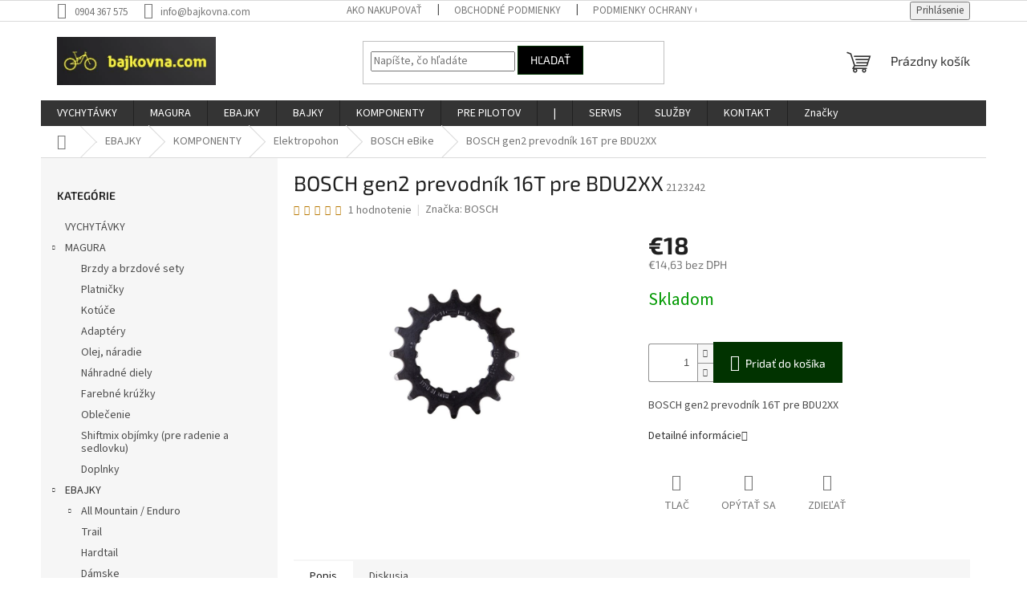

--- FILE ---
content_type: text/html; charset=utf-8
request_url: https://www.bajkovna.com/bosch-gen2-prevodnik-16t-pre-bdu2xx/
body_size: 27727
content:
<!doctype html><html lang="sk" dir="ltr" class="header-background-light external-fonts-loaded"><head><meta charset="utf-8" /><meta name="viewport" content="width=device-width,initial-scale=1" /><title>BOSCH gen2 prevodník 16T pre BDU2XX - bajkovna.com</title><link rel="preconnect" href="https://cdn.myshoptet.com" /><link rel="dns-prefetch" href="https://cdn.myshoptet.com" /><link rel="preload" href="https://cdn.myshoptet.com/prj/dist/master/cms/libs/jquery/jquery-1.11.3.min.js" as="script" /><link href="https://cdn.myshoptet.com/prj/dist/master/cms/templates/frontend_templates/shared/css/font-face/source-sans-3.css" rel="stylesheet"><link href="https://cdn.myshoptet.com/prj/dist/master/cms/templates/frontend_templates/shared/css/font-face/exo-2.css" rel="stylesheet"><link href="https://cdn.myshoptet.com/prj/dist/master/shop/dist/font-shoptet-11.css.62c94c7785ff2cea73b2.css" rel="stylesheet"><script>
dataLayer = [];
dataLayer.push({'shoptet' : {
    "pageId": 798,
    "pageType": "productDetail",
    "currency": "EUR",
    "currencyInfo": {
        "decimalSeparator": ",",
        "exchangeRate": 1,
        "priceDecimalPlaces": 2,
        "symbol": "\u20ac",
        "symbolLeft": 1,
        "thousandSeparator": " "
    },
    "language": "sk",
    "projectId": 491055,
    "product": {
        "id": 2373,
        "guid": "a0a61a84-401c-11ee-9812-3e5eb9a3f9dd",
        "hasVariants": false,
        "codes": [
            {
                "code": 2123242
            }
        ],
        "code": "2123242",
        "name": "BOSCH gen2 prevodn\u00edk 16T pre BDU2XX",
        "appendix": "",
        "weight": 0,
        "manufacturer": "BOSCH",
        "manufacturerGuid": "1EF533466C516532B456DA0BA3DED3EE",
        "currentCategory": "EBAJKY | KOMPONENTY | Elektropohon | BOSCH eBike",
        "currentCategoryGuid": "492adf7f-7269-11ec-8496-b8ca3a6063f8",
        "defaultCategory": "EBAJKY | KOMPONENTY | Elektropohon | BOSCH eBike",
        "defaultCategoryGuid": "492adf7f-7269-11ec-8496-b8ca3a6063f8",
        "currency": "EUR",
        "priceWithVat": 18
    },
    "stocks": [
        {
            "id": 1,
            "title": "Hanulova 3",
            "isDeliveryPoint": 1,
            "visibleOnEshop": 1
        },
        {
            "id": "ext",
            "title": "Sklad",
            "isDeliveryPoint": 0,
            "visibleOnEshop": 1
        }
    ],
    "cartInfo": {
        "id": null,
        "freeShipping": false,
        "freeShippingFrom": null,
        "leftToFreeGift": {
            "formattedPrice": "\u20ac0",
            "priceLeft": 0
        },
        "freeGift": false,
        "leftToFreeShipping": {
            "priceLeft": null,
            "dependOnRegion": null,
            "formattedPrice": null
        },
        "discountCoupon": [],
        "getNoBillingShippingPrice": {
            "withoutVat": 0,
            "vat": 0,
            "withVat": 0
        },
        "cartItems": [],
        "taxMode": "ORDINARY"
    },
    "cart": [],
    "customer": {
        "priceRatio": 1,
        "priceListId": 1,
        "groupId": null,
        "registered": false,
        "mainAccount": false
    }
}});
</script>
<meta property="og:type" content="website"><meta property="og:site_name" content="bajkovna.com"><meta property="og:url" content="https://www.bajkovna.com/bosch-gen2-prevodnik-16t-pre-bdu2xx/"><meta property="og:title" content="BOSCH gen2 prevodník 16T pre BDU2XX - bajkovna.com"><meta name="author" content="bajkovna.com"><meta name="web_author" content="Shoptet.sk"><meta name="dcterms.rightsHolder" content="www.bajkovna.com"><meta name="robots" content="index,follow"><meta property="og:image" content="https://cdn.myshoptet.com/usr/www.bajkovna.com/user/shop/big/2373_bosch-gen2-prevodnik-16t-pre-bdu2xx.jpg?64e3564d"><meta property="og:description" content="BOSCH gen2 prevodník 16T pre BDU2XX. BOSCH gen2 prevodník 16T pre BDU2XX"><meta name="description" content="BOSCH gen2 prevodník 16T pre BDU2XX. BOSCH gen2 prevodník 16T pre BDU2XX"><meta property="product:price:amount" content="18"><meta property="product:price:currency" content="EUR"><style>:root {--color-primary: #343434;--color-primary-h: 0;--color-primary-s: 0%;--color-primary-l: 20%;--color-primary-hover: #000000;--color-primary-hover-h: 0;--color-primary-hover-s: 0%;--color-primary-hover-l: 0%;--color-secondary: #013300;--color-secondary-h: 119;--color-secondary-s: 100%;--color-secondary-l: 10%;--color-secondary-hover: #656565;--color-secondary-hover-h: 0;--color-secondary-hover-s: 0%;--color-secondary-hover-l: 40%;--color-tertiary: #000000;--color-tertiary-h: 0;--color-tertiary-s: 0%;--color-tertiary-l: 0%;--color-tertiary-hover: #013300;--color-tertiary-hover-h: 119;--color-tertiary-hover-s: 100%;--color-tertiary-hover-l: 10%;--color-header-background: #ffffff;--template-font: "Source Sans 3";--template-headings-font: "Exo 2";--header-background-url: none;--cookies-notice-background: #1A1937;--cookies-notice-color: #F8FAFB;--cookies-notice-button-hover: #f5f5f5;--cookies-notice-link-hover: #27263f;--templates-update-management-preview-mode-content: "Náhľad aktualizácií šablóny je aktívny pre váš prehliadač."}</style>
    
    <link href="https://cdn.myshoptet.com/prj/dist/master/shop/dist/main-11.less.fcb4a42d7bd8a71b7ee2.css" rel="stylesheet" />
                <link href="https://cdn.myshoptet.com/prj/dist/master/shop/dist/mobile-header-v1-11.less.1ee105d41b5f713c21aa.css" rel="stylesheet" />
    
    <script>var shoptet = shoptet || {};</script>
    <script src="https://cdn.myshoptet.com/prj/dist/master/shop/dist/main-3g-header.js.05f199e7fd2450312de2.js"></script>
<!-- User include --><!-- /User include --><link rel="shortcut icon" href="/favicon.png" type="image/x-icon" /><link rel="canonical" href="https://www.bajkovna.com/bosch-gen2-prevodnik-16t-pre-bdu2xx/" />    <!-- Global site tag (gtag.js) - Google Analytics -->
    <script async src="https://www.googletagmanager.com/gtag/js?id=G-E59ZJTDWW4"></script>
    <script>
        
        window.dataLayer = window.dataLayer || [];
        function gtag(){dataLayer.push(arguments);}
        

        
        gtag('js', new Date());

                gtag('config', 'UA-217872221-1', { 'groups': "UA" });
        
                gtag('config', 'G-E59ZJTDWW4', {"groups":"GA4","send_page_view":false,"content_group":"productDetail","currency":"EUR","page_language":"sk"});
        
        
        
        
        
        
                    gtag('event', 'page_view', {"send_to":"GA4","page_language":"sk","content_group":"productDetail","currency":"EUR"});
        
                gtag('set', 'currency', 'EUR');

        gtag('event', 'view_item', {
            "send_to": "UA",
            "items": [
                {
                    "id": "2123242",
                    "name": "BOSCH gen2 prevodn\u00edk 16T pre BDU2XX",
                    "category": "EBAJKY \/ KOMPONENTY \/ Elektropohon \/ BOSCH eBike",
                                        "brand": "BOSCH",
                                                            "price": 14.63
                }
            ]
        });
        
        
        
        
        
                    gtag('event', 'view_item', {"send_to":"GA4","page_language":"sk","content_group":"productDetail","value":14.630000000000001,"currency":"EUR","items":[{"item_id":"2123242","item_name":"BOSCH gen2 prevodn\u00edk 16T pre BDU2XX","item_brand":"BOSCH","item_category":"EBAJKY","item_category2":"KOMPONENTY","item_category3":"Elektropohon","item_category4":"BOSCH eBike","price":14.630000000000001,"quantity":1,"index":0}]});
        
        
        
        
        
        
        
        document.addEventListener('DOMContentLoaded', function() {
            if (typeof shoptet.tracking !== 'undefined') {
                for (var id in shoptet.tracking.bannersList) {
                    gtag('event', 'view_promotion', {
                        "send_to": "UA",
                        "promotions": [
                            {
                                "id": shoptet.tracking.bannersList[id].id,
                                "name": shoptet.tracking.bannersList[id].name,
                                "position": shoptet.tracking.bannersList[id].position
                            }
                        ]
                    });
                }
            }

            shoptet.consent.onAccept(function(agreements) {
                if (agreements.length !== 0) {
                    console.debug('gtag consent accept');
                    var gtagConsentPayload =  {
                        'ad_storage': agreements.includes(shoptet.config.cookiesConsentOptPersonalisation)
                            ? 'granted' : 'denied',
                        'analytics_storage': agreements.includes(shoptet.config.cookiesConsentOptAnalytics)
                            ? 'granted' : 'denied',
                                                                                                'ad_user_data': agreements.includes(shoptet.config.cookiesConsentOptPersonalisation)
                            ? 'granted' : 'denied',
                        'ad_personalization': agreements.includes(shoptet.config.cookiesConsentOptPersonalisation)
                            ? 'granted' : 'denied',
                        };
                    console.debug('update consent data', gtagConsentPayload);
                    gtag('consent', 'update', gtagConsentPayload);
                    dataLayer.push(
                        { 'event': 'update_consent' }
                    );
                }
            });
        });
    </script>
<script>
    (function(t, r, a, c, k, i, n, g) { t['ROIDataObject'] = k;
    t[k]=t[k]||function(){ (t[k].q=t[k].q||[]).push(arguments) },t[k].c=i;n=r.createElement(a),
    g=r.getElementsByTagName(a)[0];n.async=1;n.src=c;g.parentNode.insertBefore(n,g)
    })(window, document, 'script', '//www.heureka.sk/ocm/sdk.js?source=shoptet&version=2&page=product_detail', 'heureka', 'sk');

    heureka('set_user_consent', 1);
</script>
</head><body class="desktop id-798 in-nahradne-diely-bosch-ebike template-11 type-product type-detail multiple-columns-body columns-mobile-2 columns-3 ums_forms_redesign--off ums_a11y_category_page--on ums_discussion_rating_forms--off ums_flags_display_unification--on ums_a11y_login--on mobile-header-version-1"><noscript>
    <style>
        #header {
            padding-top: 0;
            position: relative !important;
            top: 0;
        }
        .header-navigation {
            position: relative !important;
        }
        .overall-wrapper {
            margin: 0 !important;
        }
        body:not(.ready) {
            visibility: visible !important;
        }
    </style>
    <div class="no-javascript">
        <div class="no-javascript__title">Musíte zmeniť nastavenie vášho prehliadača</div>
        <div class="no-javascript__text">Pozrite sa na: <a href="https://www.google.com/support/bin/answer.py?answer=23852">Ako povoliť JavaScript vo vašom prehliadači</a>.</div>
        <div class="no-javascript__text">Ak používate software na blokovanie reklám, možno bude potrebné, aby ste povolili JavaScript z tejto stránky.</div>
        <div class="no-javascript__text">Ďakujeme.</div>
    </div>
</noscript>

        <div id="fb-root"></div>
        <script>
            window.fbAsyncInit = function() {
                FB.init({
//                    appId            : 'your-app-id',
                    autoLogAppEvents : true,
                    xfbml            : true,
                    version          : 'v19.0'
                });
            };
        </script>
        <script async defer crossorigin="anonymous" src="https://connect.facebook.net/sk_SK/sdk.js"></script><a href="#content" class="skip-link sr-only">Prejsť na obsah</a><div class="overall-wrapper"><div class="user-action"><div class="container">
    <div class="user-action-in">
                    <div id="login" class="user-action-login popup-widget login-widget" role="dialog" aria-labelledby="loginHeading">
        <div class="popup-widget-inner">
                            <h2 id="loginHeading">Prihlásenie k vášmu účtu</h2><div id="customerLogin"><form action="/action/Customer/Login/" method="post" id="formLoginIncluded" class="csrf-enabled formLogin" data-testid="formLogin"><input type="hidden" name="referer" value="" /><div class="form-group"><div class="input-wrapper email js-validated-element-wrapper no-label"><input type="email" name="email" class="form-control" autofocus placeholder="E-mailová adresa (napr. jan@novak.sk)" data-testid="inputEmail" autocomplete="email" required /></div></div><div class="form-group"><div class="input-wrapper password js-validated-element-wrapper no-label"><input type="password" name="password" class="form-control" placeholder="Heslo" data-testid="inputPassword" autocomplete="current-password" required /><span class="no-display">Nemôžete vyplniť toto pole</span><input type="text" name="surname" value="" class="no-display" /></div></div><div class="form-group"><div class="login-wrapper"><button type="submit" class="btn btn-secondary btn-text btn-login" data-testid="buttonSubmit">Prihlásiť sa</button><div class="password-helper"><a href="/registracia/" data-testid="signup" rel="nofollow">Nová registrácia</a><a href="/klient/zabudnute-heslo/" rel="nofollow">Zabudnuté heslo</a></div></div></div></form>
</div>                    </div>
    </div>

                            <div id="cart-widget" class="user-action-cart popup-widget cart-widget loader-wrapper" data-testid="popupCartWidget" role="dialog" aria-hidden="true">
    <div class="popup-widget-inner cart-widget-inner place-cart-here">
        <div class="loader-overlay">
            <div class="loader"></div>
        </div>
    </div>

    <div class="cart-widget-button">
        <a href="/kosik/" class="btn btn-conversion" id="continue-order-button" rel="nofollow" data-testid="buttonNextStep">Pokračovať do košíka</a>
    </div>
</div>
            </div>
</div>
</div><div class="top-navigation-bar" data-testid="topNavigationBar">

    <div class="container">

        <div class="top-navigation-contacts">
            <strong>Zákaznícka podpora:</strong><a href="tel:0904367575" class="project-phone" aria-label="Zavolať na 0904367575" data-testid="contactboxPhone"><span>0904 367 575</span></a><a href="mailto:info@bajkovna.com" class="project-email" data-testid="contactboxEmail"><span>info@bajkovna.com</span></a>        </div>

                            <div class="top-navigation-menu">
                <div class="top-navigation-menu-trigger"></div>
                <ul class="top-navigation-bar-menu">
                                            <li class="top-navigation-menu-item-27">
                            <a href="/ako-nakupovat/">Ako nakupovať</a>
                        </li>
                                            <li class="top-navigation-menu-item-39">
                            <a href="/obchodne-podmienky/">Obchodné podmienky</a>
                        </li>
                                            <li class="top-navigation-menu-item-691">
                            <a href="/podmienky-ochrany-osobnych-udajov/">Podmienky ochrany osobných údajov</a>
                        </li>
                                    </ul>
                <ul class="top-navigation-bar-menu-helper"></ul>
            </div>
        
        <div class="top-navigation-tools">
            <div class="responsive-tools">
                <a href="#" class="toggle-window" data-target="search" aria-label="Hľadať" data-testid="linkSearchIcon"></a>
                                                            <a href="#" class="toggle-window" data-target="login"></a>
                                                    <a href="#" class="toggle-window" data-target="navigation" aria-label="Menu" data-testid="hamburgerMenu"></a>
            </div>
                        <button class="top-nav-button top-nav-button-login toggle-window" type="button" data-target="login" aria-haspopup="dialog" aria-controls="login" aria-expanded="false" data-testid="signin"><span>Prihlásenie</span></button>        </div>

    </div>

</div>
<header id="header"><div class="container navigation-wrapper">
    <div class="header-top">
        <div class="site-name-wrapper">
            <div class="site-name"><a href="/" data-testid="linkWebsiteLogo"><img src="https://cdn.myshoptet.com/usr/www.bajkovna.com/user/logos/logo6_zlte.jpg" alt="bajkovna.com" fetchpriority="low" /></a></div>        </div>
        <div class="search" itemscope itemtype="https://schema.org/WebSite">
            <meta itemprop="headline" content="BOSCH eBike"/><meta itemprop="url" content="https://www.bajkovna.com"/><meta itemprop="text" content="BOSCH gen2 prevodník 16T pre BDU2XX. BOSCH gen2 prevodník 16T pre BDU2XX"/>            <form action="/action/ProductSearch/prepareString/" method="post"
    id="formSearchForm" class="search-form compact-form js-search-main"
    itemprop="potentialAction" itemscope itemtype="https://schema.org/SearchAction" data-testid="searchForm">
    <fieldset>
        <meta itemprop="target"
            content="https://www.bajkovna.com/vyhladavanie/?string={string}"/>
        <input type="hidden" name="language" value="sk"/>
        
            
<input
    type="search"
    name="string"
        class="query-input form-control search-input js-search-input"
    placeholder="Napíšte, čo hľadáte"
    autocomplete="off"
    required
    itemprop="query-input"
    aria-label="Vyhľadávanie"
    data-testid="searchInput"
>
            <button type="submit" class="btn btn-default" data-testid="searchBtn">Hľadať</button>
        
    </fieldset>
</form>
        </div>
        <div class="navigation-buttons">
                
    <a href="/kosik/" class="btn btn-icon toggle-window cart-count" data-target="cart" data-hover="true" data-redirect="true" data-testid="headerCart" rel="nofollow" aria-haspopup="dialog" aria-expanded="false" aria-controls="cart-widget">
        
                <span class="sr-only">Nákupný košík</span>
        
            <span class="cart-price visible-lg-inline-block" data-testid="headerCartPrice">
                                    Prázdny košík                            </span>
        
    
            </a>
        </div>
    </div>
    <nav id="navigation" aria-label="Hlavné menu" data-collapsible="true"><div class="navigation-in menu"><ul class="menu-level-1" role="menubar" data-testid="headerMenuItems"><li class="menu-item-792" role="none"><a href="/vychytavky/" data-testid="headerMenuItem" role="menuitem" aria-expanded="false"><b>VYCHYTÁVKY</b></a></li>
<li class="menu-item-674 ext" role="none"><a href="/magura/" data-testid="headerMenuItem" role="menuitem" aria-haspopup="true" aria-expanded="false"><b>MAGURA</b><span class="submenu-arrow"></span></a><ul class="menu-level-2" aria-label="MAGURA" tabindex="-1" role="menu"><li class="menu-item-714" role="none"><a href="/brzdy-a-brzdove-sety/" class="menu-image" data-testid="headerMenuItem" tabindex="-1" aria-hidden="true"><img src="data:image/svg+xml,%3Csvg%20width%3D%22140%22%20height%3D%22100%22%20xmlns%3D%22http%3A%2F%2Fwww.w3.org%2F2000%2Fsvg%22%3E%3C%2Fsvg%3E" alt="" aria-hidden="true" width="140" height="100"  data-src="https://cdn.myshoptet.com/usr/www.bajkovna.com/user/categories/thumb/2702431-1200wx1200h.png" fetchpriority="low" /></a><div><a href="/brzdy-a-brzdove-sety/" data-testid="headerMenuItem" role="menuitem"><span>Brzdy a brzdové sety</span></a>
                        </div></li><li class="menu-item-717" role="none"><a href="/platnicky/" class="menu-image" data-testid="headerMenuItem" tabindex="-1" aria-hidden="true"><img src="data:image/svg+xml,%3Csvg%20width%3D%22140%22%20height%3D%22100%22%20xmlns%3D%22http%3A%2F%2Fwww.w3.org%2F2000%2Fsvg%22%3E%3C%2Fsvg%3E" alt="" aria-hidden="true" width="140" height="100"  data-src="https://cdn.myshoptet.com/usr/www.bajkovna.com/user/categories/thumb/brzdove-platnicky-magura-8p-performance-4-piestove2.jpg" fetchpriority="low" /></a><div><a href="/platnicky/" data-testid="headerMenuItem" role="menuitem"><span>Platničky</span></a>
                        </div></li><li class="menu-item-720" role="none"><a href="/kotuce/" class="menu-image" data-testid="headerMenuItem" tabindex="-1" aria-hidden="true"><img src="data:image/svg+xml,%3Csvg%20width%3D%22140%22%20height%3D%22100%22%20xmlns%3D%22http%3A%2F%2Fwww.w3.org%2F2000%2Fsvg%22%3E%3C%2Fsvg%3E" alt="" aria-hidden="true" width="140" height="100"  data-src="https://cdn.myshoptet.com/usr/www.bajkovna.com/user/categories/thumb/brzdovy-kotuc-magura-mdr-p-cl-203-mm-center-lock.jpg" fetchpriority="low" /></a><div><a href="/kotuce/" data-testid="headerMenuItem" role="menuitem"><span>Kotúče</span></a>
                        </div></li><li class="menu-item-726" role="none"><a href="/adaptery/" class="menu-image" data-testid="headerMenuItem" tabindex="-1" aria-hidden="true"><img src="data:image/svg+xml,%3Csvg%20width%3D%22140%22%20height%3D%22100%22%20xmlns%3D%22http%3A%2F%2Fwww.w3.org%2F2000%2Fsvg%22%3E%3C%2Fsvg%3E" alt="" aria-hidden="true" width="140" height="100"  data-src="https://cdn.myshoptet.com/usr/www.bajkovna.com/user/categories/thumb/magura-adapter-qm42-pm-160-203.jpg" fetchpriority="low" /></a><div><a href="/adaptery/" data-testid="headerMenuItem" role="menuitem"><span>Adaptéry</span></a>
                        </div></li><li class="menu-item-723" role="none"><a href="/olej-naradie/" class="menu-image" data-testid="headerMenuItem" tabindex="-1" aria-hidden="true"><img src="data:image/svg+xml,%3Csvg%20width%3D%22140%22%20height%3D%22100%22%20xmlns%3D%22http%3A%2F%2Fwww.w3.org%2F2000%2Fsvg%22%3E%3C%2Fsvg%3E" alt="" aria-hidden="true" width="140" height="100"  data-src="https://cdn.myshoptet.com/usr/www.bajkovna.com/user/categories/thumb/2700191-1200wx1200h.jpg" fetchpriority="low" /></a><div><a href="/olej-naradie/" data-testid="headerMenuItem" role="menuitem"><span>Olej, náradie</span></a>
                        </div></li><li class="menu-item-729" role="none"><a href="/nahradne-diely/" class="menu-image" data-testid="headerMenuItem" tabindex="-1" aria-hidden="true"><img src="data:image/svg+xml,%3Csvg%20width%3D%22140%22%20height%3D%22100%22%20xmlns%3D%22http%3A%2F%2Fwww.w3.org%2F2000%2Fsvg%22%3E%3C%2Fsvg%3E" alt="" aria-hidden="true" width="140" height="100"  data-src="https://cdn.myshoptet.com/usr/www.bajkovna.com/user/categories/thumb/0724697-1200wx1200h.png" fetchpriority="low" /></a><div><a href="/nahradne-diely/" data-testid="headerMenuItem" role="menuitem"><span>Náhradné diely</span></a>
                        </div></li><li class="menu-item-732" role="none"><a href="/farebne-kruzky--shiftmix-objimky/" class="menu-image" data-testid="headerMenuItem" tabindex="-1" aria-hidden="true"><img src="data:image/svg+xml,%3Csvg%20width%3D%22140%22%20height%3D%22100%22%20xmlns%3D%22http%3A%2F%2Fwww.w3.org%2F2000%2Fsvg%22%3E%3C%2Fsvg%3E" alt="" aria-hidden="true" width="140" height="100"  data-src="https://cdn.myshoptet.com/usr/www.bajkovna.com/user/categories/thumb/2701240-1200wx1200h.jpg" fetchpriority="low" /></a><div><a href="/farebne-kruzky--shiftmix-objimky/" data-testid="headerMenuItem" role="menuitem"><span>Farebné krúžky</span></a>
                        </div></li><li class="menu-item-738" role="none"><a href="/oblecenie/" class="menu-image" data-testid="headerMenuItem" tabindex="-1" aria-hidden="true"><img src="data:image/svg+xml,%3Csvg%20width%3D%22140%22%20height%3D%22100%22%20xmlns%3D%22http%3A%2F%2Fwww.w3.org%2F2000%2Fsvg%22%3E%3C%2Fsvg%3E" alt="" aria-hidden="true" width="140" height="100"  data-src="https://cdn.myshoptet.com/usr/www.bajkovna.com/user/categories/thumb/2702104-1200wx1200h.png" fetchpriority="low" /></a><div><a href="/oblecenie/" data-testid="headerMenuItem" role="menuitem"><span>Oblečenie</span></a>
                        </div></li><li class="menu-item-867" role="none"><a href="/shiftmix-objimky/" class="menu-image" data-testid="headerMenuItem" tabindex="-1" aria-hidden="true"><img src="data:image/svg+xml,%3Csvg%20width%3D%22140%22%20height%3D%22100%22%20xmlns%3D%22http%3A%2F%2Fwww.w3.org%2F2000%2Fsvg%22%3E%3C%2Fsvg%3E" alt="" aria-hidden="true" width="140" height="100"  data-src="https://cdn.myshoptet.com/usr/www.bajkovna.com/user/categories/thumb/135_24f3b0ad-de17-42e1-a698-291cf1b1d380.jpg" fetchpriority="low" /></a><div><a href="/shiftmix-objimky/" data-testid="headerMenuItem" role="menuitem"><span>Shiftmix objímky (pre radenie a sedlovku)</span></a>
                        </div></li><li class="menu-item-876" role="none"><a href="/doplnky/" class="menu-image" data-testid="headerMenuItem" tabindex="-1" aria-hidden="true"><img src="data:image/svg+xml,%3Csvg%20width%3D%22140%22%20height%3D%22100%22%20xmlns%3D%22http%3A%2F%2Fwww.w3.org%2F2000%2Fsvg%22%3E%3C%2Fsvg%3E" alt="" aria-hidden="true" width="140" height="100"  data-src="https://cdn.myshoptet.com/usr/www.bajkovna.com/user/categories/thumb/2701822-1200wx1200h.jpg" fetchpriority="low" /></a><div><a href="/doplnky/" data-testid="headerMenuItem" role="menuitem"><span>Doplnky</span></a>
                        </div></li></ul></li>
<li class="menu-item-683 ext" role="none"><a href="/ebajky/" data-testid="headerMenuItem" role="menuitem" aria-haspopup="true" aria-expanded="false"><b>EBAJKY</b><span class="submenu-arrow"></span></a><ul class="menu-level-2" aria-label="EBAJKY" tabindex="-1" role="menu"><li class="menu-item-1005 has-third-level" role="none"><a href="/all-mountain/" class="menu-image" data-testid="headerMenuItem" tabindex="-1" aria-hidden="true"><img src="data:image/svg+xml,%3Csvg%20width%3D%22140%22%20height%3D%22100%22%20xmlns%3D%22http%3A%2F%2Fwww.w3.org%2F2000%2Fsvg%22%3E%3C%2Fsvg%3E" alt="" aria-hidden="true" width="140" height="100"  data-src="https://cdn.myshoptet.com/usr/www.bajkovna.com/user/categories/thumb/bajkovna_elektrobajky_all_mountain.jpg" fetchpriority="low" /></a><div><a href="/all-mountain/" data-testid="headerMenuItem" role="menuitem"><span>All Mountain / Enduro</span></a>
                                                    <ul class="menu-level-3" role="menu">
                                                                    <li class="menu-item-1225" role="none">
                                        <a href="/ilynx--nx-enduro-carbon-9-8--bosch-gen-5--800-wh--ex986/" data-testid="headerMenuItem" role="menuitem">
                                            iLYNX+ NX ENDURO CARBON 9.8 (BOSCH GEN 5, 800 Wh, EX986)</a>                                    </li>
                                                            </ul>
                        </div></li><li class="menu-item-1008" role="none"><a href="/trail/" class="menu-image" data-testid="headerMenuItem" tabindex="-1" aria-hidden="true"><img src="data:image/svg+xml,%3Csvg%20width%3D%22140%22%20height%3D%22100%22%20xmlns%3D%22http%3A%2F%2Fwww.w3.org%2F2000%2Fsvg%22%3E%3C%2Fsvg%3E" alt="" aria-hidden="true" width="140" height="100"  data-src="https://cdn.myshoptet.com/usr/www.bajkovna.com/user/categories/thumb/bajkovna_kategoria_ebajky_trail.png" fetchpriority="low" /></a><div><a href="/trail/" data-testid="headerMenuItem" role="menuitem"><span>Trail</span></a>
                        </div></li><li class="menu-item-1011" role="none"><a href="/hardtail/" class="menu-image" data-testid="headerMenuItem" tabindex="-1" aria-hidden="true"><img src="data:image/svg+xml,%3Csvg%20width%3D%22140%22%20height%3D%22100%22%20xmlns%3D%22http%3A%2F%2Fwww.w3.org%2F2000%2Fsvg%22%3E%3C%2Fsvg%3E" alt="" aria-hidden="true" width="140" height="100"  data-src="https://cdn.myshoptet.com/usr/www.bajkovna.com/user/categories/thumb/bajkovna_kategoria_ebajky_hardtail_3.jpg" fetchpriority="low" /></a><div><a href="/hardtail/" data-testid="headerMenuItem" role="menuitem"><span>Hardtail</span></a>
                        </div></li><li class="menu-item-1014" role="none"><a href="/damske/" class="menu-image" data-testid="headerMenuItem" tabindex="-1" aria-hidden="true"><img src="data:image/svg+xml,%3Csvg%20width%3D%22140%22%20height%3D%22100%22%20xmlns%3D%22http%3A%2F%2Fwww.w3.org%2F2000%2Fsvg%22%3E%3C%2Fsvg%3E" alt="" aria-hidden="true" width="140" height="100"  data-src="https://cdn.myshoptet.com/usr/www.bajkovna.com/user/categories/thumb/rock-machine-torrent-int-e50-29-b-lady-gloss-dark-blue-pink-silver.jpg" fetchpriority="low" /></a><div><a href="/damske/" data-testid="headerMenuItem" role="menuitem"><span>Dámske</span></a>
                        </div></li><li class="menu-item-1017" role="none"><a href="/detske/" class="menu-image" data-testid="headerMenuItem" tabindex="-1" aria-hidden="true"><img src="data:image/svg+xml,%3Csvg%20width%3D%22140%22%20height%3D%22100%22%20xmlns%3D%22http%3A%2F%2Fwww.w3.org%2F2000%2Fsvg%22%3E%3C%2Fsvg%3E" alt="" aria-hidden="true" width="140" height="100"  data-src="https://cdn.myshoptet.com/usr/www.bajkovna.com/user/categories/thumb/bajkovna_kategoria_ebajky_detske_2.jpg" fetchpriority="low" /></a><div><a href="/detske/" data-testid="headerMenuItem" role="menuitem"><span>Detské</span></a>
                        </div></li><li class="menu-item-1053" role="none"><a href="/cargo/" class="menu-image" data-testid="headerMenuItem" tabindex="-1" aria-hidden="true"><img src="data:image/svg+xml,%3Csvg%20width%3D%22140%22%20height%3D%22100%22%20xmlns%3D%22http%3A%2F%2Fwww.w3.org%2F2000%2Fsvg%22%3E%3C%2Fsvg%3E" alt="" aria-hidden="true" width="140" height="100"  data-src="https://cdn.myshoptet.com/usr/www.bajkovna.com/user/categories/thumb/bajkovna_cargo_bikes.jpg" fetchpriority="low" /></a><div><a href="/cargo/" data-testid="headerMenuItem" role="menuitem"><span>Cargo</span></a>
                        </div></li><li class="menu-item-846 has-third-level" role="none"><a href="/komponenty-3/" class="menu-image" data-testid="headerMenuItem" tabindex="-1" aria-hidden="true"><img src="data:image/svg+xml,%3Csvg%20width%3D%22140%22%20height%3D%22100%22%20xmlns%3D%22http%3A%2F%2Fwww.w3.org%2F2000%2Fsvg%22%3E%3C%2Fsvg%3E" alt="" aria-hidden="true" width="140" height="100"  data-src="https://cdn.myshoptet.com/usr/www.bajkovna.com/user/categories/thumb/bosch_kiox_displej_4.jpg" fetchpriority="low" /></a><div><a href="/komponenty-3/" data-testid="headerMenuItem" role="menuitem"><span>KOMPONENTY</span></a>
                                                    <ul class="menu-level-3" role="menu">
                                                                    <li class="menu-item-948" role="none">
                                        <a href="/elektropohon/" data-testid="headerMenuItem" role="menuitem">
                                            Elektropohon</a>,                                    </li>
                                                                    <li class="menu-item-888" role="none">
                                        <a href="/gps-monitoring/" data-testid="headerMenuItem" role="menuitem">
                                            GPS monitoring</a>,                                    </li>
                                                                    <li class="menu-item-918" role="none">
                                        <a href="/cipy-na-odblokovanie-rychlosti/" data-testid="headerMenuItem" role="menuitem">
                                            Čipy na odblokovanie rýchlosti</a>,                                    </li>
                                                                    <li class="menu-item-921" role="none">
                                        <a href="/pedale/" data-testid="headerMenuItem" role="menuitem">
                                            Pedále</a>,                                    </li>
                                                                    <li class="menu-item-924" role="none">
                                        <a href="/sedla/" data-testid="headerMenuItem" role="menuitem">
                                            Sedlá</a>,                                    </li>
                                                                    <li class="menu-item-927" role="none">
                                        <a href="/retaze-2/" data-testid="headerMenuItem" role="menuitem">
                                            Reťaze</a>,                                    </li>
                                                                    <li class="menu-item-930" role="none">
                                        <a href="/svetla/" data-testid="headerMenuItem" role="menuitem">
                                            Svetlá</a>                                    </li>
                                                            </ul>
                        </div></li><li class="menu-item-951 has-third-level" role="none"><a href="/prislusenstvo/" class="menu-image" data-testid="headerMenuItem" tabindex="-1" aria-hidden="true"><img src="data:image/svg+xml,%3Csvg%20width%3D%22140%22%20height%3D%22100%22%20xmlns%3D%22http%3A%2F%2Fwww.w3.org%2F2000%2Fsvg%22%3E%3C%2Fsvg%3E" alt="" aria-hidden="true" width="140" height="100"  data-src="https://cdn.myshoptet.com/usr/www.bajkovna.com/user/categories/thumb/emtb_blatnik_predny_1.jpg" fetchpriority="low" /></a><div><a href="/prislusenstvo/" data-testid="headerMenuItem" role="menuitem"><span>PRÍSLUŠENSTVO</span></a>
                                                    <ul class="menu-level-3" role="menu">
                                                                    <li class="menu-item-954" role="none">
                                        <a href="/detske-sedacky/" data-testid="headerMenuItem" role="menuitem">
                                            Detské sedačky</a>,                                    </li>
                                                                    <li class="menu-item-942" role="none">
                                        <a href="/zamky/" data-testid="headerMenuItem" role="menuitem">
                                            Zámky</a>,                                    </li>
                                                                    <li class="menu-item-765" role="none">
                                        <a href="/blatniky/" data-testid="headerMenuItem" role="menuitem">
                                            Blatníky, nosiče, odrazky</a>,                                    </li>
                                                                    <li class="menu-item-894" role="none">
                                        <a href="/kapsicky/" data-testid="headerMenuItem" role="menuitem">
                                            Kapsičky</a>,                                    </li>
                                                                    <li class="menu-item-957" role="none">
                                        <a href="/drziaky-na-flasu/" data-testid="headerMenuItem" role="menuitem">
                                            Držiaky na fľašu</a>,                                    </li>
                                                                    <li class="menu-item-960" role="none">
                                        <a href="/nosice-bicyklov-e-bikov/" data-testid="headerMenuItem" role="menuitem">
                                            Nosiče bicyklov / e-bikov</a>                                    </li>
                                                            </ul>
                        </div></li></ul></li>
<li class="menu-item-711 ext" role="none"><a href="/bajky/" data-testid="headerMenuItem" role="menuitem" aria-haspopup="true" aria-expanded="false"><b>BAJKY</b><span class="submenu-arrow"></span></a><ul class="menu-level-2" aria-label="BAJKY" tabindex="-1" role="menu"><li class="menu-item-1020" role="none"><a href="/all-mountain-2/" class="menu-image" data-testid="headerMenuItem" tabindex="-1" aria-hidden="true"><img src="data:image/svg+xml,%3Csvg%20width%3D%22140%22%20height%3D%22100%22%20xmlns%3D%22http%3A%2F%2Fwww.w3.org%2F2000%2Fsvg%22%3E%3C%2Fsvg%3E" alt="" aria-hidden="true" width="140" height="100"  data-src="https://cdn.myshoptet.com/usr/www.bajkovna.com/user/categories/thumb/yeti_sb160_t1_turquoise.jpg" fetchpriority="low" /></a><div><a href="/all-mountain-2/" data-testid="headerMenuItem" role="menuitem"><span>All Mountain, Enduro</span></a>
                        </div></li><li class="menu-item-1023" role="none"><a href="/trail-2/" class="menu-image" data-testid="headerMenuItem" tabindex="-1" aria-hidden="true"><img src="data:image/svg+xml,%3Csvg%20width%3D%22140%22%20height%3D%22100%22%20xmlns%3D%22http%3A%2F%2Fwww.w3.org%2F2000%2Fsvg%22%3E%3C%2Fsvg%3E" alt="" aria-hidden="true" width="140" height="100"  data-src="https://cdn.myshoptet.com/usr/www.bajkovna.com/user/categories/thumb/bh_lynx_trail_9_5.jpg" fetchpriority="low" /></a><div><a href="/trail-2/" data-testid="headerMenuItem" role="menuitem"><span>Trail</span></a>
                        </div></li><li class="menu-item-1029" role="none"><a href="/xco--xcm/" class="menu-image" data-testid="headerMenuItem" tabindex="-1" aria-hidden="true"><img src="data:image/svg+xml,%3Csvg%20width%3D%22140%22%20height%3D%22100%22%20xmlns%3D%22http%3A%2F%2Fwww.w3.org%2F2000%2Fsvg%22%3E%3C%2Fsvg%3E" alt="" aria-hidden="true" width="140" height="100"  data-src="https://cdn.myshoptet.com/usr/www.bajkovna.com/user/categories/thumb/ac8-evolve-fs.jpg" fetchpriority="low" /></a><div><a href="/xco--xcm/" data-testid="headerMenuItem" role="menuitem"><span>XCO, XCM</span></a>
                        </div></li><li class="menu-item-1032" role="none"><a href="/road--gravel--cx/" class="menu-image" data-testid="headerMenuItem" tabindex="-1" aria-hidden="true"><img src="data:image/svg+xml,%3Csvg%20width%3D%22140%22%20height%3D%22100%22%20xmlns%3D%22http%3A%2F%2Fwww.w3.org%2F2000%2Fsvg%22%3E%3C%2Fsvg%3E" alt="" aria-hidden="true" width="140" height="100"  data-src="https://cdn.myshoptet.com/usr/www.bajkovna.com/user/categories/thumb/rock_machine-gravelride-crb-700-gloss-dark-blue-brick-orange-silver.jpg" fetchpriority="low" /></a><div><a href="/road--gravel--cx/" data-testid="headerMenuItem" role="menuitem"><span>Gravel, CX</span></a>
                        </div></li><li class="menu-item-1038" role="none"><a href="/hardtail-party/" class="menu-image" data-testid="headerMenuItem" tabindex="-1" aria-hidden="true"><img src="data:image/svg+xml,%3Csvg%20width%3D%22140%22%20height%3D%22100%22%20xmlns%3D%22http%3A%2F%2Fwww.w3.org%2F2000%2Fsvg%22%3E%3C%2Fsvg%3E" alt="" aria-hidden="true" width="140" height="100"  data-src="https://cdn.myshoptet.com/usr/www.bajkovna.com/user/categories/thumb/commencal_meta_ht_v3.jpg" fetchpriority="low" /></a><div><a href="/hardtail-party/" data-testid="headerMenuItem" role="menuitem"><span>Hardtail PÁRTY</span></a>
                        </div></li><li class="menu-item-1047" role="none"><a href="/damske-2/" class="menu-image" data-testid="headerMenuItem" tabindex="-1" aria-hidden="true"><img src="data:image/svg+xml,%3Csvg%20width%3D%22140%22%20height%3D%22100%22%20xmlns%3D%22http%3A%2F%2Fwww.w3.org%2F2000%2Fsvg%22%3E%3C%2Fsvg%3E" alt="" aria-hidden="true" width="140" height="100"  data-src="https://cdn.myshoptet.com/usr/www.bajkovna.com/user/categories/thumb/kategoria_bajky_damske.jpg" fetchpriority="low" /></a><div><a href="/damske-2/" data-testid="headerMenuItem" role="menuitem"><span>Dámske</span></a>
                        </div></li><li class="menu-item-1050" role="none"><a href="/panske/" class="menu-image" data-testid="headerMenuItem" tabindex="-1" aria-hidden="true"><img src="data:image/svg+xml,%3Csvg%20width%3D%22140%22%20height%3D%22100%22%20xmlns%3D%22http%3A%2F%2Fwww.w3.org%2F2000%2Fsvg%22%3E%3C%2Fsvg%3E" alt="" aria-hidden="true" width="140" height="100"  data-src="https://cdn.myshoptet.com/usr/www.bajkovna.com/user/categories/thumb/rock_machine_blizz-crb-20-29-matte-black-grey-orange.jpg" fetchpriority="low" /></a><div><a href="/panske/" data-testid="headerMenuItem" role="menuitem"><span>Pánske</span></a>
                        </div></li><li class="menu-item-1035" role="none"><a href="/ziletky/" class="menu-image" data-testid="headerMenuItem" tabindex="-1" aria-hidden="true"><img src="data:image/svg+xml,%3Csvg%20width%3D%22140%22%20height%3D%22100%22%20xmlns%3D%22http%3A%2F%2Fwww.w3.org%2F2000%2Fsvg%22%3E%3C%2Fsvg%3E" alt="" aria-hidden="true" width="140" height="100"  data-src="https://cdn.myshoptet.com/usr/www.bajkovna.com/user/categories/thumb/escapee-blue.jpg" fetchpriority="low" /></a><div><a href="/ziletky/" data-testid="headerMenuItem" role="menuitem"><span>Žiletky</span></a>
                        </div></li><li class="menu-item-708 has-third-level" role="none"><a href="/juniorske--92cm-178cm-/" class="menu-image" data-testid="headerMenuItem" tabindex="-1" aria-hidden="true"><img src="data:image/svg+xml,%3Csvg%20width%3D%22140%22%20height%3D%22100%22%20xmlns%3D%22http%3A%2F%2Fwww.w3.org%2F2000%2Fsvg%22%3E%3C%2Fsvg%3E" alt="" aria-hidden="true" width="140" height="100"  data-src="https://cdn.myshoptet.com/usr/www.bajkovna.com/user/categories/thumb/kubikes_slovakia.jpg" fetchpriority="low" /></a><div><a href="/juniorske--92cm-178cm-/" data-testid="headerMenuItem" role="menuitem"><span>Juniorské (92cm-178cm)</span></a>
                                                    <ul class="menu-level-3" role="menu">
                                                                    <li class="menu-item-1113" role="none">
                                        <a href="/standardne/" data-testid="headerMenuItem" role="menuitem">
                                            Štandardné</a>,                                    </li>
                                                                    <li class="menu-item-1116" role="none">
                                        <a href="/lahke-sportove/" data-testid="headerMenuItem" role="menuitem">
                                            Ľahké športové</a>,                                    </li>
                                                                    <li class="menu-item-1119" role="none">
                                        <a href="/vazne-sportove/" data-testid="headerMenuItem" role="menuitem">
                                            Vážne športové</a>                                    </li>
                                                            </ul>
                        </div></li><li class="menu-item-996" role="none"><a href="/odrazadla/" class="menu-image" data-testid="headerMenuItem" tabindex="-1" aria-hidden="true"><img src="data:image/svg+xml,%3Csvg%20width%3D%22140%22%20height%3D%22100%22%20xmlns%3D%22http%3A%2F%2Fwww.w3.org%2F2000%2Fsvg%22%3E%3C%2Fsvg%3E" alt="" aria-hidden="true" width="140" height="100"  data-src="https://cdn.myshoptet.com/usr/www.bajkovna.com/user/categories/thumb/kokua_likeabike_jumper_green.jpg" fetchpriority="low" /></a><div><a href="/odrazadla/" data-testid="headerMenuItem" role="menuitem"><span>Odrážadlá</span></a>
                        </div></li><li class="menu-item-1068 has-third-level" role="none"><a href="/arc8/" class="menu-image" data-testid="headerMenuItem" tabindex="-1" aria-hidden="true"><img src="data:image/svg+xml,%3Csvg%20width%3D%22140%22%20height%3D%22100%22%20xmlns%3D%22http%3A%2F%2Fwww.w3.org%2F2000%2Fsvg%22%3E%3C%2Fsvg%3E" alt="" aria-hidden="true" width="140" height="100"  data-src="https://cdn.myshoptet.com/usr/www.bajkovna.com/user/categories/thumb/arc8_essential_2.jpg" fetchpriority="low" /></a><div><a href="/arc8/" data-testid="headerMenuItem" role="menuitem"><span>ARC8 (karbonová kolekcia)</span></a>
                                                    <ul class="menu-level-3" role="menu">
                                                                    <li class="menu-item-1177" role="none">
                                        <a href="/extra-2/" data-testid="headerMenuItem" role="menuitem">
                                            Extra 2 (165, 160mm)</a>,                                    </li>
                                                                    <li class="menu-item-1080" role="none">
                                        <a href="/extra/" data-testid="headerMenuItem" role="menuitem">
                                            Extra (160mm)</a>,                                    </li>
                                                                    <li class="menu-item-1077" role="none">
                                        <a href="/extra-st/" data-testid="headerMenuItem" role="menuitem">
                                            Extra ST (135mm)</a>,                                    </li>
                                                                    <li class="menu-item-1089" role="none">
                                        <a href="/essential/" data-testid="headerMenuItem" role="menuitem">
                                            Essential (v zadu 120-130mm)</a>,                                    </li>
                                                                    <li class="menu-item-1074" role="none">
                                        <a href="/evolve-fs/" data-testid="headerMenuItem" role="menuitem">
                                            Evolve FS (v zadu 100-110mm)</a>,                                    </li>
                                                                    <li class="menu-item-1071" role="none">
                                        <a href="/evolve-ht/" data-testid="headerMenuItem" role="menuitem">
                                            Evolve HT (hard tail)</a>,                                    </li>
                                                                    <li class="menu-item-1083" role="none">
                                        <a href="/eero/" data-testid="headerMenuItem" role="menuitem">
                                            Eero (ostrý gravel)</a>,                                    </li>
                                                                    <li class="menu-item-1086" role="none">
                                        <a href="/escapee-db/" data-testid="headerMenuItem" role="menuitem">
                                            Escapee DB (žiletka)</a>,                                    </li>
                                                                    <li class="menu-item-1101" role="none">
                                        <a href="/test/" data-testid="headerMenuItem" role="menuitem">
                                            Rámy</a>,                                    </li>
                                                                    <li class="menu-item-1092" role="none">
                                        <a href="/arc8-riaditka--sedlovky/" data-testid="headerMenuItem" role="menuitem">
                                            ARC8 riadítka, sedlovky</a>,                                    </li>
                                                                    <li class="menu-item-1062" role="none">
                                        <a href="/arc8-ramy--nahradne-diely/" data-testid="headerMenuItem" role="menuitem">
                                            ARC8 náhradné diely</a>                                    </li>
                                                            </ul>
                        </div></li><li class="menu-item-1107" role="none"><a href="/ramy/" class="menu-image" data-testid="headerMenuItem" tabindex="-1" aria-hidden="true"><img src="data:image/svg+xml,%3Csvg%20width%3D%22140%22%20height%3D%22100%22%20xmlns%3D%22http%3A%2F%2Fwww.w3.org%2F2000%2Fsvg%22%3E%3C%2Fsvg%3E" alt="" aria-hidden="true" width="140" height="100"  data-src="https://cdn.myshoptet.com/usr/www.bajkovna.com/user/categories/thumb/arc8_essential_ram_frame_kit.jpg" fetchpriority="low" /></a><div><a href="/ramy/" data-testid="headerMenuItem" role="menuitem"><span>Rámy</span></a>
                        </div></li></ul></li>
<li class="menu-item-906 ext" role="none"><a href="/komponenty-2/" data-testid="headerMenuItem" role="menuitem" aria-haspopup="true" aria-expanded="false"><b>KOMPONENTY</b><span class="submenu-arrow"></span></a><ul class="menu-level-2" aria-label="KOMPONENTY" tabindex="-1" role="menu"><li class="menu-item-828" role="none"><a href="/duse-a-tubeless/" class="menu-image" data-testid="headerMenuItem" tabindex="-1" aria-hidden="true"><img src="data:image/svg+xml,%3Csvg%20width%3D%22140%22%20height%3D%22100%22%20xmlns%3D%22http%3A%2F%2Fwww.w3.org%2F2000%2Fsvg%22%3E%3C%2Fsvg%3E" alt="" aria-hidden="true" width="140" height="100"  data-src="https://cdn.myshoptet.com/usr/www.bajkovna.com/user/categories/thumb/duse.jpg" fetchpriority="low" /></a><div><a href="/duse-a-tubeless/" data-testid="headerMenuItem" role="menuitem"><span>Duše a TUBELESS</span></a>
                        </div></li><li class="menu-item-807" role="none"><a href="/kazety/" class="menu-image" data-testid="headerMenuItem" tabindex="-1" aria-hidden="true"><img src="data:image/svg+xml,%3Csvg%20width%3D%22140%22%20height%3D%22100%22%20xmlns%3D%22http%3A%2F%2Fwww.w3.org%2F2000%2Fsvg%22%3E%3C%2Fsvg%3E" alt="" aria-hidden="true" width="140" height="100"  data-src="https://cdn.myshoptet.com/usr/www.bajkovna.com/user/categories/thumb/bajkovna_kazety.jpg" fetchpriority="low" /></a><div><a href="/kazety/" data-testid="headerMenuItem" role="menuitem"><span>Kazety</span></a>
                        </div></li><li class="menu-item-831" role="none"><a href="/plaste/" class="menu-image" data-testid="headerMenuItem" tabindex="-1" aria-hidden="true"><img src="data:image/svg+xml,%3Csvg%20width%3D%22140%22%20height%3D%22100%22%20xmlns%3D%22http%3A%2F%2Fwww.w3.org%2F2000%2Fsvg%22%3E%3C%2Fsvg%3E" alt="" aria-hidden="true" width="140" height="100"  data-src="https://cdn.myshoptet.com/usr/www.bajkovna.com/user/categories/thumb/wolfpack_trail.png" fetchpriority="low" /></a><div><a href="/plaste/" data-testid="headerMenuItem" role="menuitem"><span>Plášte</span></a>
                        </div></li><li class="menu-item-795" role="none"><a href="/rady--riaditka/" class="menu-image" data-testid="headerMenuItem" tabindex="-1" aria-hidden="true"><img src="data:image/svg+xml,%3Csvg%20width%3D%22140%22%20height%3D%22100%22%20xmlns%3D%22http%3A%2F%2Fwww.w3.org%2F2000%2Fsvg%22%3E%3C%2Fsvg%3E" alt="" aria-hidden="true" width="140" height="100"  data-src="https://cdn.myshoptet.com/usr/www.bajkovna.com/user/categories/thumb/kokpit_riaditka_predstavce_drziaky.jpg" fetchpriority="low" /></a><div><a href="/rady--riaditka/" data-testid="headerMenuItem" role="menuitem"><span>Kokpit (riadítka, predstavce, držiaky)</span></a>
                        </div></li><li class="menu-item-789" role="none"><a href="/gripy/" class="menu-image" data-testid="headerMenuItem" tabindex="-1" aria-hidden="true"><img src="data:image/svg+xml,%3Csvg%20width%3D%22140%22%20height%3D%22100%22%20xmlns%3D%22http%3A%2F%2Fwww.w3.org%2F2000%2Fsvg%22%3E%3C%2Fsvg%3E" alt="" aria-hidden="true" width="140" height="100"  data-src="https://cdn.myshoptet.com/usr/www.bajkovna.com/user/categories/thumb/gripy_na_e-bike.jpg" fetchpriority="low" /></a><div><a href="/gripy/" data-testid="headerMenuItem" role="menuitem"><span>Gripy</span></a>
                        </div></li><li class="menu-item-822" role="none"><a href="/teleskopicke-sedlovky/" class="menu-image" data-testid="headerMenuItem" tabindex="-1" aria-hidden="true"><img src="data:image/svg+xml,%3Csvg%20width%3D%22140%22%20height%3D%22100%22%20xmlns%3D%22http%3A%2F%2Fwww.w3.org%2F2000%2Fsvg%22%3E%3C%2Fsvg%3E" alt="" aria-hidden="true" width="140" height="100"  data-src="https://cdn.myshoptet.com/usr/www.bajkovna.com/user/categories/thumb/sedlovky.jpg" fetchpriority="low" /></a><div><a href="/teleskopicke-sedlovky/" data-testid="headerMenuItem" role="menuitem"><span>Teleskopické sedlovky</span></a>
                        </div></li><li class="menu-item-909" role="none"><a href="/pedale-2/" class="menu-image" data-testid="headerMenuItem" tabindex="-1" aria-hidden="true"><img src="data:image/svg+xml,%3Csvg%20width%3D%22140%22%20height%3D%22100%22%20xmlns%3D%22http%3A%2F%2Fwww.w3.org%2F2000%2Fsvg%22%3E%3C%2Fsvg%3E" alt="" aria-hidden="true" width="140" height="100"  data-src="https://cdn.myshoptet.com/usr/www.bajkovna.com/user/categories/thumb/bajkovna_pedale.jpg" fetchpriority="low" /></a><div><a href="/pedale-2/" data-testid="headerMenuItem" role="menuitem"><span>PEDÁLE</span></a>
                        </div></li><li class="menu-item-915" role="none"><a href="/pumpy--kompresory/" class="menu-image" data-testid="headerMenuItem" tabindex="-1" aria-hidden="true"><img src="data:image/svg+xml,%3Csvg%20width%3D%22140%22%20height%3D%22100%22%20xmlns%3D%22http%3A%2F%2Fwww.w3.org%2F2000%2Fsvg%22%3E%3C%2Fsvg%3E" alt="" aria-hidden="true" width="140" height="100"  data-src="https://cdn.myshoptet.com/usr/www.bajkovna.com/user/categories/thumb/topeak_joeblow_twin_turbo.jpg" fetchpriority="low" /></a><div><a href="/pumpy--kompresory/" data-testid="headerMenuItem" role="menuitem"><span>PUMPY, KOMPRESORY</span></a>
                        </div></li><li class="menu-item-975 has-third-level" role="none"><a href="/vidlice-29/" class="menu-image" data-testid="headerMenuItem" tabindex="-1" aria-hidden="true"><img src="data:image/svg+xml,%3Csvg%20width%3D%22140%22%20height%3D%22100%22%20xmlns%3D%22http%3A%2F%2Fwww.w3.org%2F2000%2Fsvg%22%3E%3C%2Fsvg%3E" alt="" aria-hidden="true" width="140" height="100"  data-src="https://cdn.myshoptet.com/usr/www.bajkovna.com/user/categories/thumb/vidlice_29.jpg" fetchpriority="low" /></a><div><a href="/vidlice-29/" data-testid="headerMenuItem" role="menuitem"><span>Vidlice 29&quot;</span></a>
                                                    <ul class="menu-level-3" role="menu">
                                                                    <li class="menu-item-1235" role="none">
                                        <a href="/fox/" data-testid="headerMenuItem" role="menuitem">
                                            FOX</a>,                                    </li>
                                                                    <li class="menu-item-1229" role="none">
                                        <a href="/rock-shox/" data-testid="headerMenuItem" role="menuitem">
                                            Rock Shox</a>,                                    </li>
                                                                    <li class="menu-item-1232" role="none">
                                        <a href="/suntour/" data-testid="headerMenuItem" role="menuitem">
                                            SUNTOUR</a>                                    </li>
                                                            </ul>
                        </div></li><li class="menu-item-999 has-third-level" role="none"><a href="/tlmice/" class="menu-image" data-testid="headerMenuItem" tabindex="-1" aria-hidden="true"><img src="data:image/svg+xml,%3Csvg%20width%3D%22140%22%20height%3D%22100%22%20xmlns%3D%22http%3A%2F%2Fwww.w3.org%2F2000%2Fsvg%22%3E%3C%2Fsvg%3E" alt="" aria-hidden="true" width="140" height="100"  data-src="https://cdn.myshoptet.com/usr/www.bajkovna.com/user/categories/thumb/bajkovna_tlmi__e.jpg" fetchpriority="low" /></a><div><a href="/tlmice/" data-testid="headerMenuItem" role="menuitem"><span>Tlmiče</span></a>
                                                    <ul class="menu-level-3" role="menu">
                                                                    <li class="menu-item-1186" role="none">
                                        <a href="/fox-float-float-sl/" data-testid="headerMenuItem" role="menuitem">
                                            FOX Float &amp; Float SL</a>,                                    </li>
                                                                    <li class="menu-item-1192" role="none">
                                        <a href="/fox-float-sl-remote/" data-testid="headerMenuItem" role="menuitem">
                                            FOX Float SL Remote</a>,                                    </li>
                                                                    <li class="menu-item-1195" role="none">
                                        <a href="/fox-float-dps/" data-testid="headerMenuItem" role="menuitem">
                                            FOX Float DPS</a>,                                    </li>
                                                                    <li class="menu-item-1198" role="none">
                                        <a href="/fox-float-dps-remote/" data-testid="headerMenuItem" role="menuitem">
                                            FOX Float DPS Remote</a>,                                    </li>
                                                                    <li class="menu-item-1204" role="none">
                                        <a href="/fox-float-x/" data-testid="headerMenuItem" role="menuitem">
                                            FOX Float X</a>,                                    </li>
                                                                    <li class="menu-item-1207" role="none">
                                        <a href="/fox-float-x2/" data-testid="headerMenuItem" role="menuitem">
                                            FOX Float X2</a>,                                    </li>
                                                                    <li class="menu-item-1210" role="none">
                                        <a href="/fox-dhx/" data-testid="headerMenuItem" role="menuitem">
                                            FOX DHX</a>,                                    </li>
                                                                    <li class="menu-item-1213" role="none">
                                        <a href="/fox-dhx2/" data-testid="headerMenuItem" role="menuitem">
                                            FOX DHX2</a>,                                    </li>
                                                                    <li class="menu-item-1219" role="none">
                                        <a href="/pruziny/" data-testid="headerMenuItem" role="menuitem">
                                            Pružiny</a>,                                    </li>
                                                                    <li class="menu-item-1222" role="none">
                                        <a href="/prislusenstvo-2/" data-testid="headerMenuItem" role="menuitem">
                                            Príslušenstvo</a>                                    </li>
                                                            </ul>
                        </div></li><li class="menu-item-981" role="none"><a href="/kolesa/" class="menu-image" data-testid="headerMenuItem" tabindex="-1" aria-hidden="true"><img src="data:image/svg+xml,%3Csvg%20width%3D%22140%22%20height%3D%22100%22%20xmlns%3D%22http%3A%2F%2Fwww.w3.org%2F2000%2Fsvg%22%3E%3C%2Fsvg%3E" alt="" aria-hidden="true" width="140" height="100"  data-src="https://cdn.myshoptet.com/usr/www.bajkovna.com/user/categories/thumb/kolesa.jpg" fetchpriority="low" /></a><div><a href="/kolesa/" data-testid="headerMenuItem" role="menuitem"><span>Kolesá</span></a>
                        </div></li><li class="menu-item-984" role="none"><a href="/zamky-2/" class="menu-image" data-testid="headerMenuItem" tabindex="-1" aria-hidden="true"><img src="data:image/svg+xml,%3Csvg%20width%3D%22140%22%20height%3D%22100%22%20xmlns%3D%22http%3A%2F%2Fwww.w3.org%2F2000%2Fsvg%22%3E%3C%2Fsvg%3E" alt="" aria-hidden="true" width="140" height="100"  data-src="https://cdn.myshoptet.com/usr/www.bajkovna.com/user/categories/thumb/zamky.jpg" fetchpriority="low" /></a><div><a href="/zamky-2/" data-testid="headerMenuItem" role="menuitem"><span>Zámky</span></a>
                        </div></li><li class="menu-item-1163 has-third-level" role="none"><a href="/nezaradene/" class="menu-image" data-testid="headerMenuItem" tabindex="-1" aria-hidden="true"><img src="data:image/svg+xml,%3Csvg%20width%3D%22140%22%20height%3D%22100%22%20xmlns%3D%22http%3A%2F%2Fwww.w3.org%2F2000%2Fsvg%22%3E%3C%2Fsvg%3E" alt="" aria-hidden="true" width="140" height="100"  data-src="https://cdn.myshoptet.com/usr/www.bajkovna.com/user/categories/thumb/kategoria_komponenty_nezaradene.jpg" fetchpriority="low" /></a><div><a href="/nezaradene/" data-testid="headerMenuItem" role="menuitem"><span>Nezaradené</span></a>
                                                    <ul class="menu-level-3" role="menu">
                                                                    <li class="menu-item-1170" role="none">
                                        <a href="/servisne-diely-suntour/" data-testid="headerMenuItem" role="menuitem">
                                            Servisné diely SUNTOUR</a>                                    </li>
                                                            </ul>
                        </div></li></ul></li>
<li class="menu-item-735 ext" role="none"><a href="/pre-pilotov/" data-testid="headerMenuItem" role="menuitem" aria-haspopup="true" aria-expanded="false"><b>PRE PILOTOV</b><span class="submenu-arrow"></span></a><ul class="menu-level-2" aria-label="PRE PILOTOV" tabindex="-1" role="menu"><li class="menu-item-945" role="none"><a href="/doplnky-magura/" class="menu-image" data-testid="headerMenuItem" tabindex="-1" aria-hidden="true"><img src="data:image/svg+xml,%3Csvg%20width%3D%22140%22%20height%3D%22100%22%20xmlns%3D%22http%3A%2F%2Fwww.w3.org%2F2000%2Fsvg%22%3E%3C%2Fsvg%3E" alt="" aria-hidden="true" width="140" height="100"  data-src="https://cdn.myshoptet.com/usr/www.bajkovna.com/user/categories/thumb/magura_mug.jpg" fetchpriority="low" /></a><div><a href="/doplnky-magura/" data-testid="headerMenuItem" role="menuitem"><span>Doplnky MAGURA</span></a>
                        </div></li><li class="menu-item-837" role="none"><a href="/obecenie-magura/" class="menu-image" data-testid="headerMenuItem" tabindex="-1" aria-hidden="true"><img src="data:image/svg+xml,%3Csvg%20width%3D%22140%22%20height%3D%22100%22%20xmlns%3D%22http%3A%2F%2Fwww.w3.org%2F2000%2Fsvg%22%3E%3C%2Fsvg%3E" alt="" aria-hidden="true" width="140" height="100"  data-src="https://cdn.myshoptet.com/usr/www.bajkovna.com/user/categories/thumb/dres_magura.png" fetchpriority="low" /></a><div><a href="/obecenie-magura/" data-testid="headerMenuItem" role="menuitem"><span>Obečenie MAGURA</span></a>
                        </div></li><li class="menu-item-966" role="none"><a href="/svetla-2/" class="menu-image" data-testid="headerMenuItem" tabindex="-1" aria-hidden="true"><img src="data:image/svg+xml,%3Csvg%20width%3D%22140%22%20height%3D%22100%22%20xmlns%3D%22http%3A%2F%2Fwww.w3.org%2F2000%2Fsvg%22%3E%3C%2Fsvg%3E" alt="" aria-hidden="true" width="140" height="100"  data-src="https://cdn.myshoptet.com/usr/www.bajkovna.com/user/categories/thumb/svetlo_e-bike.jpg" fetchpriority="low" /></a><div><a href="/svetla-2/" data-testid="headerMenuItem" role="menuitem"><span>Svetlá</span></a>
                        </div></li><li class="menu-item-1161" role="none"><a href="/naradie/" class="menu-image" data-testid="headerMenuItem" tabindex="-1" aria-hidden="true"><img src="data:image/svg+xml,%3Csvg%20width%3D%22140%22%20height%3D%22100%22%20xmlns%3D%22http%3A%2F%2Fwww.w3.org%2F2000%2Fsvg%22%3E%3C%2Fsvg%3E" alt="" aria-hidden="true" width="140" height="100"  data-src="https://cdn.myshoptet.com/usr/www.bajkovna.com/user/categories/thumb/naradie.jpg" fetchpriority="low" /></a><div><a href="/naradie/" data-testid="headerMenuItem" role="menuitem"><span>Náradie</span></a>
                        </div></li><li class="menu-item-1183" role="none"><a href="/pc--multimedia/" class="menu-image" data-testid="headerMenuItem" tabindex="-1" aria-hidden="true"><img src="data:image/svg+xml,%3Csvg%20width%3D%22140%22%20height%3D%22100%22%20xmlns%3D%22http%3A%2F%2Fwww.w3.org%2F2000%2Fsvg%22%3E%3C%2Fsvg%3E" alt="" aria-hidden="true" width="140" height="100"  data-src="https://cdn.myshoptet.com/usr/www.bajkovna.com/user/categories/thumb/pc_multimedia.jpg" fetchpriority="low" /></a><div><a href="/pc--multimedia/" data-testid="headerMenuItem" role="menuitem"><span>PC, MULTIMEDIA</span></a>
                        </div></li></ul></li>
<li class="menu-item-855" role="none"><a href="/tube/" data-testid="headerMenuItem" role="menuitem" aria-expanded="false"><b>|</b></a></li>
<li class="menu-item-29" role="none"><a href="/servis/" data-testid="headerMenuItem" role="menuitem" aria-expanded="false"><b>SERVIS</b></a></li>
<li class="menu-item-852" role="none"><a href="/sluzby/" data-testid="headerMenuItem" role="menuitem" aria-expanded="false"><b>SLUŽBY</b></a></li>
<li class="menu-item-972" role="none"><a href="/kontakt/" data-testid="headerMenuItem" role="menuitem" aria-expanded="false"><b>KONTAKT</b></a></li>
<li class="ext" id="nav-manufacturers" role="none"><a href="https://www.bajkovna.com/znacka/" data-testid="brandsText" role="menuitem"><b>Značky</b><span class="submenu-arrow"></span></a><ul class="menu-level-2" role="menu"><li role="none"><a href="/znacka/abbey/" data-testid="brandName" role="menuitem"><span>ABBEY</span></a></li><li role="none"><a href="/znacka/alpha/" data-testid="brandName" role="menuitem"><span>ALPHA</span></a></li><li role="none"><a href="/znacka/bosch/" data-testid="brandName" role="menuitem"><span>BOSCH</span></a></li><li role="none"><a href="/znacka/commencal/" data-testid="brandName" role="menuitem"><span>COMMENCAL</span></a></li><li role="none"><a href="/znacka/liqui-moly/" data-testid="brandName" role="menuitem"><span>LIQUI MOLY</span></a></li><li role="none"><a href="/znacka/magura/" data-testid="brandName" role="menuitem"><span>MAGURA</span></a></li><li role="none"><a href="/znacka/oneup/" data-testid="brandName" role="menuitem"><span>ONEUP</span></a></li><li role="none"><a href="/znacka/sahmurai/" data-testid="brandName" role="menuitem"><span>SAHMURAI</span></a></li><li role="none"><a href="/znacka/schwalbe/" data-testid="brandName" role="menuitem"><span>SCHWALBE</span></a></li><li role="none"><a href="/znacka/stan-s-no-tubes/" data-testid="brandName" role="menuitem"><span>STAN’S NO TUBES</span></a></li><li role="none"><a href="/znacka/topeak/" data-testid="brandName" role="menuitem"><span>TOPEAK</span></a></li></ul>
</li></ul>
    <ul class="navigationActions" role="menu">
                            <li role="none">
                                    <a href="/login/?backTo=%2Fbosch-gen2-prevodnik-16t-pre-bdu2xx%2F" rel="nofollow" data-testid="signin" role="menuitem"><span>Prihlásenie</span></a>
                            </li>
                        </ul>
</div><span class="navigation-close"></span></nav><div class="menu-helper" data-testid="hamburgerMenu"><span>Viac</span></div>
</div></header><!-- / header -->


                    <div class="container breadcrumbs-wrapper">
            <div class="breadcrumbs navigation-home-icon-wrapper" itemscope itemtype="https://schema.org/BreadcrumbList">
                                                                            <span id="navigation-first" data-basetitle="bajkovna.com" itemprop="itemListElement" itemscope itemtype="https://schema.org/ListItem">
                <a href="/" itemprop="item" class="navigation-home-icon"><span class="sr-only" itemprop="name">Domov</span></a>
                <span class="navigation-bullet">/</span>
                <meta itemprop="position" content="1" />
            </span>
                                <span id="navigation-1" itemprop="itemListElement" itemscope itemtype="https://schema.org/ListItem">
                <a href="/ebajky/" itemprop="item" data-testid="breadcrumbsSecondLevel"><span itemprop="name">EBAJKY</span></a>
                <span class="navigation-bullet">/</span>
                <meta itemprop="position" content="2" />
            </span>
                                <span id="navigation-2" itemprop="itemListElement" itemscope itemtype="https://schema.org/ListItem">
                <a href="/komponenty-3/" itemprop="item" data-testid="breadcrumbsSecondLevel"><span itemprop="name">KOMPONENTY</span></a>
                <span class="navigation-bullet">/</span>
                <meta itemprop="position" content="3" />
            </span>
                                <span id="navigation-3" itemprop="itemListElement" itemscope itemtype="https://schema.org/ListItem">
                <a href="/elektropohon/" itemprop="item" data-testid="breadcrumbsSecondLevel"><span itemprop="name">Elektropohon</span></a>
                <span class="navigation-bullet">/</span>
                <meta itemprop="position" content="4" />
            </span>
                                <span id="navigation-4" itemprop="itemListElement" itemscope itemtype="https://schema.org/ListItem">
                <a href="/nahradne-diely-bosch-ebike/" itemprop="item" data-testid="breadcrumbsSecondLevel"><span itemprop="name">BOSCH eBike</span></a>
                <span class="navigation-bullet">/</span>
                <meta itemprop="position" content="5" />
            </span>
                                            <span id="navigation-5" itemprop="itemListElement" itemscope itemtype="https://schema.org/ListItem" data-testid="breadcrumbsLastLevel">
                <meta itemprop="item" content="https://www.bajkovna.com/bosch-gen2-prevodnik-16t-pre-bdu2xx/" />
                <meta itemprop="position" content="6" />
                <span itemprop="name" data-title="BOSCH gen2 prevodník 16T pre BDU2XX">BOSCH gen2 prevodník 16T pre BDU2XX <span class="appendix"></span></span>
            </span>
            </div>
        </div>
    
<div id="content-wrapper" class="container content-wrapper">
    
    <div class="content-wrapper-in">
                                                <aside class="sidebar sidebar-left"  data-testid="sidebarMenu">
                                                                                                <div class="sidebar-inner">
                                                                                                        <div class="box box-bg-variant box-categories">    <div class="skip-link__wrapper">
        <span id="categories-start" class="skip-link__target js-skip-link__target sr-only" tabindex="-1">&nbsp;</span>
        <a href="#categories-end" class="skip-link skip-link--start sr-only js-skip-link--start">Preskočiť kategórie</a>
    </div>

<h4>Kategórie</h4>


<div id="categories"><div class="categories cat-01 expanded" id="cat-792"><div class="topic"><a href="/vychytavky/">VYCHYTÁVKY<span class="cat-trigger">&nbsp;</span></a></div></div><div class="categories cat-02 expandable expanded" id="cat-674"><div class="topic"><a href="/magura/">MAGURA<span class="cat-trigger">&nbsp;</span></a></div>

                    <ul class=" expanded">
                                        <li >
                <a href="/brzdy-a-brzdove-sety/">
                    Brzdy a brzdové sety
                                    </a>
                                                                </li>
                                <li >
                <a href="/platnicky/">
                    Platničky
                                    </a>
                                                                </li>
                                <li >
                <a href="/kotuce/">
                    Kotúče
                                    </a>
                                                                </li>
                                <li >
                <a href="/adaptery/">
                    Adaptéry
                                    </a>
                                                                </li>
                                <li >
                <a href="/olej-naradie/">
                    Olej, náradie
                                    </a>
                                                                </li>
                                <li >
                <a href="/nahradne-diely/">
                    Náhradné diely
                                    </a>
                                                                </li>
                                <li >
                <a href="/farebne-kruzky--shiftmix-objimky/">
                    Farebné krúžky
                                    </a>
                                                                </li>
                                <li >
                <a href="/oblecenie/">
                    Oblečenie
                                    </a>
                                                                </li>
                                <li >
                <a href="/shiftmix-objimky/">
                    Shiftmix objímky (pre radenie a sedlovku)
                                    </a>
                                                                </li>
                                <li >
                <a href="/doplnky/">
                    Doplnky
                                    </a>
                                                                </li>
                </ul>
    </div><div class="categories cat-01 expandable active expanded" id="cat-683"><div class="topic child-active"><a href="/ebajky/">EBAJKY<span class="cat-trigger">&nbsp;</span></a></div>

                    <ul class=" active expanded">
                                        <li class="
                                 expandable                                 external">
                <a href="/all-mountain/">
                    All Mountain / Enduro
                    <span class="cat-trigger">&nbsp;</span>                </a>
                                                            

    
                                                </li>
                                <li >
                <a href="/trail/">
                    Trail
                                    </a>
                                                                </li>
                                <li >
                <a href="/hardtail/">
                    Hardtail
                                    </a>
                                                                </li>
                                <li >
                <a href="/damske/">
                    Dámske
                                    </a>
                                                                </li>
                                <li >
                <a href="/detske/">
                    Detské
                                    </a>
                                                                </li>
                                <li >
                <a href="/cargo/">
                    Cargo
                                    </a>
                                                                </li>
                                <li class="
                                 expandable                 expanded                ">
                <a href="/komponenty-3/">
                    KOMPONENTY
                    <span class="cat-trigger">&nbsp;</span>                </a>
                                                            

                    <ul class=" active expanded">
                                        <li class="
                                 expandable                 expanded                ">
                <a href="/elektropohon/">
                    Elektropohon
                    <span class="cat-trigger">&nbsp;</span>                </a>
                                                            

                    <ul class=" active expanded">
                                        <li >
                <a href="/pre-fazua/">
                    Pre FAZUA
                                    </a>
                                                                </li>
                                <li class="
                active                  expandable                 expanded                ">
                <a href="/nahradne-diely-bosch-ebike/">
                    BOSCH eBike
                    <span class="cat-trigger">&nbsp;</span>                </a>
                                                            

                    <ul class=" active expanded">
                                        <li >
                <a href="/nabijacky/">
                    Nabíjačky
                                    </a>
                                                                </li>
                                <li class="
                                 expandable                 expanded                ">
                <a href="/baterie/">
                    Batérie
                    <span class="cat-trigger">&nbsp;</span>                </a>
                                                            

                    <ul class=" expanded">
                                        <li >
                <a href="/zamky-na-baterie/">
                    Zámky na batérie
                                    </a>
                                                                </li>
                </ul>
    
                                                </li>
                                <li >
                <a href="/displeje/">
                    Displeje
                                    </a>
                                                                </li>
                </ul>
    
                                                </li>
                </ul>
    
                                                </li>
                                <li >
                <a href="/gps-monitoring/">
                    GPS monitoring
                                    </a>
                                                                </li>
                                <li >
                <a href="/cipy-na-odblokovanie-rychlosti/">
                    Čipy na odblokovanie rýchlosti
                                    </a>
                                                                </li>
                                <li >
                <a href="/pedale/">
                    Pedále
                                    </a>
                                                                </li>
                                <li >
                <a href="/sedla/">
                    Sedlá
                                    </a>
                                                                </li>
                                <li >
                <a href="/retaze-2/">
                    Reťaze
                                    </a>
                                                                </li>
                                <li >
                <a href="/svetla/">
                    Svetlá
                                    </a>
                                                                </li>
                </ul>
    
                                                </li>
                                <li class="
                                 expandable                 expanded                ">
                <a href="/prislusenstvo/">
                    PRÍSLUŠENSTVO
                    <span class="cat-trigger">&nbsp;</span>                </a>
                                                            

                    <ul class=" expanded">
                                        <li >
                <a href="/detske-sedacky/">
                    Detské sedačky
                                    </a>
                                                                </li>
                                <li >
                <a href="/zamky/">
                    Zámky
                                    </a>
                                                                </li>
                                <li >
                <a href="/blatniky/">
                    Blatníky, nosiče, odrazky
                                    </a>
                                                                </li>
                                <li >
                <a href="/kapsicky/">
                    Kapsičky
                                    </a>
                                                                </li>
                                <li >
                <a href="/drziaky-na-flasu/">
                    Držiaky na fľašu
                                    </a>
                                                                </li>
                                <li >
                <a href="/nosice-bicyklov-e-bikov/">
                    Nosiče bicyklov / e-bikov
                                    </a>
                                                                </li>
                </ul>
    
                                                </li>
                </ul>
    </div><div class="categories cat-02 expandable external" id="cat-711"><div class="topic"><a href="/bajky/">BAJKY<span class="cat-trigger">&nbsp;</span></a></div>

    </div><div class="categories cat-01 expandable expanded" id="cat-906"><div class="topic"><a href="/komponenty-2/">KOMPONENTY<span class="cat-trigger">&nbsp;</span></a></div>

                    <ul class=" expanded">
                                        <li >
                <a href="/duse-a-tubeless/">
                    Duše a TUBELESS
                                    </a>
                                                                </li>
                                <li >
                <a href="/kazety/">
                    Kazety
                                    </a>
                                                                </li>
                                <li >
                <a href="/plaste/">
                    Plášte
                                    </a>
                                                                </li>
                                <li >
                <a href="/rady--riaditka/">
                    Kokpit (riadítka, predstavce, držiaky)
                                    </a>
                                                                </li>
                                <li >
                <a href="/gripy/">
                    Gripy
                                    </a>
                                                                </li>
                                <li >
                <a href="/teleskopicke-sedlovky/">
                    Teleskopické sedlovky
                                    </a>
                                                                </li>
                                <li >
                <a href="/pedale-2/">
                    PEDÁLE
                                    </a>
                                                                </li>
                                <li >
                <a href="/pumpy--kompresory/">
                    PUMPY, KOMPRESORY
                                    </a>
                                                                </li>
                                <li class="
                                 expandable                 expanded                ">
                <a href="/vidlice-29/">
                    Vidlice 29&quot;
                    <span class="cat-trigger">&nbsp;</span>                </a>
                                                            

                    <ul class=" expanded">
                                        <li class="
                                 expandable                 expanded                ">
                <a href="/fox/">
                    FOX
                    <span class="cat-trigger">&nbsp;</span>                </a>
                                                            

                    <ul class=" expanded">
                                        <li >
                <a href="/tokeny-a-nahradne-diely/">
                    Tokeny a náhradné diely
                                    </a>
                                                                </li>
                </ul>
    
                                                </li>
                                <li >
                <a href="/rock-shox/">
                    Rock Shox
                                    </a>
                                                                </li>
                                <li >
                <a href="/suntour/">
                    SUNTOUR
                                    </a>
                                                                </li>
                </ul>
    
                                                </li>
                                <li class="
                                 expandable                 expanded                ">
                <a href="/tlmice/">
                    Tlmiče
                    <span class="cat-trigger">&nbsp;</span>                </a>
                                                            

                    <ul class=" expanded">
                                        <li >
                <a href="/fox-float-float-sl/">
                    FOX Float &amp; Float SL
                                    </a>
                                                                </li>
                                <li >
                <a href="/fox-float-sl-remote/">
                    FOX Float SL Remote
                                    </a>
                                                                </li>
                                <li >
                <a href="/fox-float-dps/">
                    FOX Float DPS
                                    </a>
                                                                </li>
                                <li >
                <a href="/fox-float-dps-remote/">
                    FOX Float DPS Remote
                                    </a>
                                                                </li>
                                <li >
                <a href="/fox-float-x/">
                    FOX Float X
                                    </a>
                                                                </li>
                                <li >
                <a href="/fox-float-x2/">
                    FOX Float X2
                                    </a>
                                                                </li>
                                <li >
                <a href="/fox-dhx/">
                    FOX DHX
                                    </a>
                                                                </li>
                                <li >
                <a href="/fox-dhx2/">
                    FOX DHX2
                                    </a>
                                                                </li>
                                <li >
                <a href="/pruziny/">
                    Pružiny
                                    </a>
                                                                </li>
                                <li >
                <a href="/prislusenstvo-2/">
                    Príslušenstvo
                                    </a>
                                                                </li>
                </ul>
    
                                                </li>
                                <li >
                <a href="/kolesa/">
                    Kolesá
                                    </a>
                                                                </li>
                                <li >
                <a href="/zamky-2/">
                    Zámky
                                    </a>
                                                                </li>
                                <li class="
                                 expandable                                 external">
                <a href="/nezaradene/">
                    Nezaradené
                    <span class="cat-trigger">&nbsp;</span>                </a>
                                                            

    
                                                </li>
                </ul>
    </div><div class="categories cat-02 expandable expanded" id="cat-735"><div class="topic"><a href="/pre-pilotov/">PRE PILOTOV<span class="cat-trigger">&nbsp;</span></a></div>

                    <ul class=" expanded">
                                        <li >
                <a href="/doplnky-magura/">
                    Doplnky MAGURA
                                    </a>
                                                                </li>
                                <li >
                <a href="/obecenie-magura/">
                    Obečenie MAGURA
                                    </a>
                                                                </li>
                                <li >
                <a href="/svetla-2/">
                    Svetlá
                                    </a>
                                                                </li>
                                <li >
                <a href="/naradie/">
                    Náradie
                                    </a>
                                                                </li>
                                <li >
                <a href="/pc--multimedia/">
                    PC, MULTIMEDIA
                                    </a>
                                                                </li>
                </ul>
    </div>                <div class="categories cat-02 expandable" id="cat-manufacturers" data-testid="brandsList">
            
            <div class="topic"><a href="https://www.bajkovna.com/znacka/" data-testid="brandsText">Značky</a></div>
            <ul class="menu-level-2" role="menu"><li role="none"><a href="/znacka/abbey/" data-testid="brandName" role="menuitem"><span>ABBEY</span></a></li><li role="none"><a href="/znacka/alpha/" data-testid="brandName" role="menuitem"><span>ALPHA</span></a></li><li role="none"><a href="/znacka/bosch/" data-testid="brandName" role="menuitem"><span>BOSCH</span></a></li><li role="none"><a href="/znacka/commencal/" data-testid="brandName" role="menuitem"><span>COMMENCAL</span></a></li><li role="none"><a href="/znacka/liqui-moly/" data-testid="brandName" role="menuitem"><span>LIQUI MOLY</span></a></li><li role="none"><a href="/znacka/magura/" data-testid="brandName" role="menuitem"><span>MAGURA</span></a></li><li role="none"><a href="/znacka/oneup/" data-testid="brandName" role="menuitem"><span>ONEUP</span></a></li><li role="none"><a href="/znacka/sahmurai/" data-testid="brandName" role="menuitem"><span>SAHMURAI</span></a></li><li role="none"><a href="/znacka/schwalbe/" data-testid="brandName" role="menuitem"><span>SCHWALBE</span></a></li><li role="none"><a href="/znacka/stan-s-no-tubes/" data-testid="brandName" role="menuitem"><span>STAN’S NO TUBES</span></a></li><li role="none"><a href="/znacka/topeak/" data-testid="brandName" role="menuitem"><span>TOPEAK</span></a></li></ul>
        </div>
    </div>

    <div class="skip-link__wrapper">
        <a href="#categories-start" class="skip-link skip-link--end sr-only js-skip-link--end" tabindex="-1" hidden>Preskočiť kategórie</a>
        <span id="categories-end" class="skip-link__target js-skip-link__target sr-only" tabindex="-1">&nbsp;</span>
    </div>
</div>
                                                                                                                                                                            <div class="box box-bg-default box-sm box-onlinePayments"><h4><span>Prijímame online platby</span></h4>
<p class="text-center">
    <img src="data:image/svg+xml,%3Csvg%20width%3D%22148%22%20height%3D%2234%22%20xmlns%3D%22http%3A%2F%2Fwww.w3.org%2F2000%2Fsvg%22%3E%3C%2Fsvg%3E" alt="Logá kreditných kariet" width="148" height="34"  data-src="https://cdn.myshoptet.com/prj/dist/master/cms/img/common/payment_logos/payments.png" fetchpriority="low" />
</p>
</div>
                                                                                                            <div class="box box-bg-variant box-sm box-topProducts">        <div class="top-products-wrapper js-top10" >
        <h4><span>Top 5 produktov</span></h4>
        <ol class="top-products">
                            <li class="display-image">
                                            <a href="/qm-44--pm-180-203/" class="top-products-image">
                            <img src="data:image/svg+xml,%3Csvg%20width%3D%22100%22%20height%3D%22100%22%20xmlns%3D%22http%3A%2F%2Fwww.w3.org%2F2000%2Fsvg%22%3E%3C%2Fsvg%3E" alt="magura adapter qm44 pm 180 203" width="100" height="100"  data-src="https://cdn.myshoptet.com/usr/www.bajkovna.com/user/shop/related/120_magura-adapter-qm44-pm-180-203.jpg?642585b0" fetchpriority="low" />
                        </a>
                                        <a href="/qm-44--pm-180-203/" class="top-products-content">
                        <span class="top-products-name">  MAGURA QM 44, PM 180-203</span>
                        
                                                        <strong>
                                €9
                                

                            </strong>
                                                    
                    </a>
                </li>
                            <li class="display-image">
                                            <a href="/magura-zakladna-odvzdusnovacia-sada/" class="top-products-image">
                            <img src="data:image/svg+xml,%3Csvg%20width%3D%22100%22%20height%3D%22100%22%20xmlns%3D%22http%3A%2F%2Fwww.w3.org%2F2000%2Fsvg%22%3E%3C%2Fsvg%3E" alt="3B0244A3 7D4C 4219 B99A F0B767DB6805" width="100" height="100"  data-src="https://cdn.myshoptet.com/usr/www.bajkovna.com/user/shop/related/324_3b0244a3-7d4c-4219-b99a-f0b767db6805.jpg?642585b0" fetchpriority="low" />
                        </a>
                                        <a href="/magura-zakladna-odvzdusnovacia-sada/" class="top-products-content">
                        <span class="top-products-name">  MAGURA Základná odvzdušnovacia sada</span>
                        
                                                        <strong>
                                €12
                                

                            </strong>
                                                    
                    </a>
                </li>
                            <li class="display-image">
                                            <a href="/8-p-sede--pre-vsetky-stvorpiestiky/" class="top-products-image">
                            <img src="data:image/svg+xml,%3Csvg%20width%3D%22100%22%20height%3D%22100%22%20xmlns%3D%22http%3A%2F%2Fwww.w3.org%2F2000%2Fsvg%22%3E%3C%2Fsvg%3E" alt="Magura 8 P Performance Disc Belaege 2701628" width="100" height="100"  data-src="https://cdn.myshoptet.com/usr/www.bajkovna.com/user/shop/related/84-3_magura-8-p-performance-disc-belaege-2701628.jpg?642585b0" fetchpriority="low" />
                        </a>
                                        <a href="/8-p-sede--pre-vsetky-stvorpiestiky/" class="top-products-content">
                        <span class="top-products-name">  MAGURA 8.P šedé (pre všetky štvorpiestiky)</span>
                        
                                                        <strong>
                                €22
                                

                            </strong>
                                                    
                    </a>
                </li>
                            <li class="display-image">
                                            <a href="/mdr-p---220-mm/" class="top-products-image">
                            <img src="data:image/svg+xml,%3Csvg%20width%3D%22100%22%20height%3D%22100%22%20xmlns%3D%22http%3A%2F%2Fwww.w3.org%2F2000%2Fsvg%22%3E%3C%2Fsvg%3E" alt="brzdovy kotuc magura mdr p 220 mm" width="100" height="100"  data-src="https://cdn.myshoptet.com/usr/www.bajkovna.com/user/shop/related/156_brzdovy-kotuc-magura-mdr-p-220-mm.jpg?642585b0" fetchpriority="low" />
                        </a>
                                        <a href="/mdr-p---220-mm/" class="top-products-content">
                        <span class="top-products-name">  MAGURA MDR-P 220 mm</span>
                        
                                                        <strong>
                                €55
                                

                            </strong>
                                                    
                    </a>
                </li>
                            <li class="display-image">
                                            <a href="/sada-bosch-kiox--bui330/" class="top-products-image">
                            <img src="data:image/svg+xml,%3Csvg%20width%3D%22100%22%20height%3D%22100%22%20xmlns%3D%22http%3A%2F%2Fwww.w3.org%2F2000%2Fsvg%22%3E%3C%2Fsvg%3E" alt="BOSCH KIOX DISPLEJ" width="100" height="100"  data-src="https://cdn.myshoptet.com/usr/www.bajkovna.com/user/shop/related/681-7_bosch-kiox-displej.jpg?642585b0" fetchpriority="low" />
                        </a>
                                        <a href="/sada-bosch-kiox--bui330/" class="top-products-content">
                        <span class="top-products-name">  Sada BOSCH KIOX (BUI330 retrofit kit)</span>
                        
                                                        <strong>
                                €199
                                

                            </strong>
                                                    
                    </a>
                </li>
                    </ol>
    </div>
</div>
                                                                    </div>
                                                            </aside>
                            <main id="content" class="content narrow">
                            
<div class="p-detail" itemscope itemtype="https://schema.org/Product">

    
    <meta itemprop="name" content="BOSCH gen2 prevodník 16T pre BDU2XX" />
    <meta itemprop="category" content="Úvodná stránka &gt; EBAJKY &gt; KOMPONENTY &gt; Elektropohon &gt; BOSCH eBike &gt; BOSCH gen2 prevodník 16T pre BDU2XX" />
    <meta itemprop="url" content="https://www.bajkovna.com/bosch-gen2-prevodnik-16t-pre-bdu2xx/" />
    <meta itemprop="image" content="https://cdn.myshoptet.com/usr/www.bajkovna.com/user/shop/big/2373_bosch-gen2-prevodnik-16t-pre-bdu2xx.jpg?64e3564d" />
            <meta itemprop="description" content="BOSCH gen2 prevodník 16T pre BDU2XX" />
                <span class="js-hidden" itemprop="manufacturer" itemscope itemtype="https://schema.org/Organization">
            <meta itemprop="name" content="BOSCH" />
        </span>
        <span class="js-hidden" itemprop="brand" itemscope itemtype="https://schema.org/Brand">
            <meta itemprop="name" content="BOSCH" />
        </span>
                            <meta itemprop="gtin13" content="8054521675126" />            
        <div class="p-detail-inner">

        <div class="p-detail-inner-header">
            <h1>
                  BOSCH gen2 prevodník 16T pre BDU2XX            </h1>

                <span class="p-code">
        <span class="p-code-label">Kód:</span>
                    <span>2123242</span>
            </span>
        </div>

        <form action="/action/Cart/addCartItem/" method="post" id="product-detail-form" class="pr-action csrf-enabled" data-testid="formProduct">

            <meta itemprop="productID" content="2373" /><meta itemprop="identifier" content="a0a61a84-401c-11ee-9812-3e5eb9a3f9dd" /><span itemprop="aggregateRating" itemscope itemtype="https://schema.org/AggregateRating"><meta itemprop="bestRating" content="5" /><meta itemprop="worstRating" content="1" /><meta itemprop="ratingValue" content="5" /><meta itemprop="ratingCount" content="1" /></span><meta itemprop="sku" content="2123242" /><span itemprop="offers" itemscope itemtype="https://schema.org/Offer"><link itemprop="availability" href="https://schema.org/InStock" /><meta itemprop="url" content="https://www.bajkovna.com/bosch-gen2-prevodnik-16t-pre-bdu2xx/" /><meta itemprop="price" content="18.00" /><meta itemprop="priceCurrency" content="EUR" /><link itemprop="itemCondition" href="https://schema.org/NewCondition" /></span><input type="hidden" name="productId" value="2373" /><input type="hidden" name="priceId" value="3537" /><input type="hidden" name="language" value="sk" />

            <div class="row product-top">

                <div class="col-xs-12">

                    <div class="p-detail-info">
                        
                                    <div class="stars-wrapper">
            
<span class="stars star-list">
                                                <span class="star star-on show-tooltip is-active productRatingAction" data-productid="2373" data-score="1" title="    Hodnotenie:
            5/5
    "></span>
                    
                                                <span class="star star-on show-tooltip is-active productRatingAction" data-productid="2373" data-score="2" title="    Hodnotenie:
            5/5
    "></span>
                    
                                                <span class="star star-on show-tooltip is-active productRatingAction" data-productid="2373" data-score="3" title="    Hodnotenie:
            5/5
    "></span>
                    
                                                <span class="star star-on show-tooltip is-active productRatingAction" data-productid="2373" data-score="4" title="    Hodnotenie:
            5/5
    "></span>
                    
                                                <span class="star star-on show-tooltip is-active productRatingAction" data-productid="2373" data-score="5" title="    Hodnotenie:
            5/5
    "></span>
                    
    </span>
            <span class="stars-label">
                                1 hodnotenie
                    </span>
        </div>
    
                                                    <div><a href="/znacka/bosch/" data-testid="productCardBrandName">Značka: <span>BOSCH</span></a></div>
                        
                    </div>

                </div>

                <div class="col-xs-12 col-lg-6 p-image-wrapper">

                    
                    <div class="p-image" style="" data-testid="mainImage">

                        

    


                        

<a href="https://cdn.myshoptet.com/usr/www.bajkovna.com/user/shop/big/2373_bosch-gen2-prevodnik-16t-pre-bdu2xx.jpg?64e3564d" class="p-main-image cloud-zoom cbox" data-href="https://cdn.myshoptet.com/usr/www.bajkovna.com/user/shop/orig/2373_bosch-gen2-prevodnik-16t-pre-bdu2xx.jpg?64e3564d"><img src="https://cdn.myshoptet.com/usr/www.bajkovna.com/user/shop/big/2373_bosch-gen2-prevodnik-16t-pre-bdu2xx.jpg?64e3564d" alt="BOSCH gen2 prevodník 16T pre BDU2XX" width="1024" height="768"  fetchpriority="high" />
</a>                    </div>

                    
                </div>

                <div class="col-xs-12 col-lg-6 p-info-wrapper">

                    
                    
                        <div class="p-final-price-wrapper">

                                                                                    <strong class="price-final" data-testid="productCardPrice">
            <span class="price-final-holder">
                €18
    

        </span>
    </strong>
                                <span class="price-additional">
                                        €14,63
            bez DPH                            </span>
                                <span class="price-measure">
                    
                        </span>
                            

                        </div>

                    
                    
                                                                                    <div class="availability-value" title="Dostupnosť">
                                    

    
    <span class="availability-label" style="color: #009901" data-testid="labelAvailability">
                    Skladom            </span>
    
                                </div>
                                                    
                        <table class="detail-parameters">
                            <tbody>
                            
                            
                            
                                                                                    </tbody>
                        </table>

                                                                            
                            <div class="add-to-cart" data-testid="divAddToCart">
                
<span class="quantity">
    <span
        class="increase-tooltip js-increase-tooltip"
        data-trigger="manual"
        data-container="body"
        data-original-title="Nie je možné zakúpiť viac než 9999 ks."
        aria-hidden="true"
        role="tooltip"
        data-testid="tooltip">
    </span>

    <span
        class="decrease-tooltip js-decrease-tooltip"
        data-trigger="manual"
        data-container="body"
        data-original-title="Minimálne množstvo, ktoré je možné zakúpiť je 1 ks."
        aria-hidden="true"
        role="tooltip"
        data-testid="tooltip">
    </span>
    <label>
        <input
            type="number"
            name="amount"
            value="1"
            class="amount"
            autocomplete="off"
            data-decimals="0"
                        step="1"
            min="1"
            max="9999"
            aria-label="Množstvo"
            data-testid="cartAmount"/>
    </label>

    <button
        class="increase"
        type="button"
        aria-label="Zvýšiť množstvo o 1"
        data-testid="increase">
            <span class="increase__sign">&plus;</span>
    </button>

    <button
        class="decrease"
        type="button"
        aria-label="Znížiť množstvo o 1"
        data-testid="decrease">
            <span class="decrease__sign">&minus;</span>
    </button>
</span>
                    
    <button type="submit" class="btn btn-lg btn-conversion add-to-cart-button" data-testid="buttonAddToCart" aria-label="Pridať do košíka BOSCH gen2 prevodník 16T pre BDU2XX">Pridať do košíka</button>

            </div>
                    
                    
                    

                                            <div class="p-short-description" data-testid="productCardShortDescr">
                            <p>BOSCH gen2 prevodník 16T pre BDU2XX</p>
                        </div>
                    
                                            <p data-testid="productCardDescr">
                            <a href="#description" class="chevron-after chevron-down-after" data-toggle="tab" data-external="1" data-force-scroll="true">Detailné informácie</a>
                        </p>
                    
                    <div class="social-buttons-wrapper">
                        <div class="link-icons" data-testid="productDetailActionIcons">
    <a href="#" class="link-icon print" title="Tlačiť produkt"><span>Tlač</span></a>
    <a href="/bosch-gen2-prevodnik-16t-pre-bdu2xx:otazka/" class="link-icon chat" title="Hovoriť s predajcom" rel="nofollow"><span>Opýtať sa</span></a>
                <a href="#" class="link-icon share js-share-buttons-trigger" title="Zdieľať produkt"><span>Zdieľať</span></a>
    </div>
                            <div class="social-buttons no-display">
                    <div class="twitter">
                <script>
        window.twttr = (function(d, s, id) {
            var js, fjs = d.getElementsByTagName(s)[0],
                t = window.twttr || {};
            if (d.getElementById(id)) return t;
            js = d.createElement(s);
            js.id = id;
            js.src = "https://platform.twitter.com/widgets.js";
            fjs.parentNode.insertBefore(js, fjs);
            t._e = [];
            t.ready = function(f) {
                t._e.push(f);
            };
            return t;
        }(document, "script", "twitter-wjs"));
        </script>

<a
    href="https://twitter.com/share"
    class="twitter-share-button"
        data-lang="sk"
    data-url="https://www.bajkovna.com/bosch-gen2-prevodnik-16t-pre-bdu2xx/"
>Tweet</a>

            </div>
                    <div class="facebook">
                <div
            data-layout="button_count"
        class="fb-like"
        data-action="like"
        data-show-faces="false"
        data-share="false"
                        data-width="274"
        data-height="26"
    >
</div>

            </div>
                                <div class="close-wrapper">
        <a href="#" class="close-after js-share-buttons-trigger" title="Zdieľať produkt">Zavrieť</a>
    </div>

            </div>
                    </div>

                    
                </div>

            </div>

        </form>
    </div>

    
        
    
        
    <div class="shp-tabs-wrapper p-detail-tabs-wrapper">
        <div class="row">
            <div class="col-sm-12 shp-tabs-row responsive-nav">
                <div class="shp-tabs-holder">
    <ul id="p-detail-tabs" class="shp-tabs p-detail-tabs visible-links" role="tablist">
                            <li class="shp-tab active" data-testid="tabDescription">
                <a href="#description" class="shp-tab-link" role="tab" data-toggle="tab">Popis</a>
            </li>
                                                                                                                         <li class="shp-tab" data-testid="tabDiscussion">
                                <a href="#productDiscussion" class="shp-tab-link" role="tab" data-toggle="tab">Diskusia</a>
            </li>
                                        </ul>
</div>
            </div>
            <div class="col-sm-12 ">
                <div id="tab-content" class="tab-content">
                                                                                                            <div id="description" class="tab-pane fade in active" role="tabpanel">
        <div class="description-inner">
            <div class="basic-description">
                <h3>Podrobný popis</h3>
                                    <p>BOSCH gen2 prevodník 16T pre BDU2XX<br />Originálny náhradný diel BOSCH (výrobca MICHE)<br /><strong>Active Line (BDU2XX)<br />Performance Line (BDU2XX)<br />Performance Line CX (BDU2XX)</strong></p>
<ul>
<li>16 teeth</li>
<li><strong>materiál:</strong><span>&nbsp;</span>heat treated special steel sprocket</li>
<li><strong>hmotnosť:</strong><span>&nbsp;</span>25 g</li>
<li><strong>farba:</strong><span>&nbsp;</span>čiarna</li>
</ul>
                            </div>
            
            <div class="extended-description">
            <h3>Dodatočné parametre</h3>
            <table class="detail-parameters">
                <tbody>
                    <tr>
    <th>
        <span class="row-header-label">
            Kategória<span class="row-header-label-colon">:</span>
        </span>
    </th>
    <td>
        <a href="/nahradne-diely-bosch-ebike/">BOSCH eBike</a>    </td>
</tr>
    <tr class="productEan">
      <th>
          <span class="row-header-label productEan__label">
              EAN<span class="row-header-label-colon">:</span>
          </span>
      </th>
      <td>
          <span class="productEan__value">8054521675126</span>
      </td>
  </tr>
                </tbody>
            </table>
        </div>
    
        </div>
    </div>
                                                                                                                                                    <div id="productDiscussion" class="tab-pane fade" role="tabpanel" data-testid="areaDiscussion">
        <div id="discussionWrapper" class="discussion-wrapper unveil-wrapper" data-parent-tab="productDiscussion" data-testid="wrapperDiscussion">
                                    
    <div class="discussionContainer js-discussion-container" data-editorid="discussion">
                    <p data-testid="textCommentNotice">Buďte prvý, kto napíše príspevok k tejto položke.</p>
                                                        <div class="add-comment discussion-form-trigger" data-unveil="discussion-form" aria-expanded="false" aria-controls="discussion-form" role="button">
                <span class="link-like comment-icon" data-testid="buttonAddComment">Pridať komentár</span>
                        </div>
                        <div id="discussion-form" class="discussion-form vote-form js-hidden">
                            <form action="/action/ProductDiscussion/addPost/" method="post" id="formDiscussion" data-testid="formDiscussion">
    <input type="hidden" name="formId" value="9" />
    <input type="hidden" name="discussionEntityId" value="2373" />
            <div class="row">
        <div class="form-group col-xs-12 col-sm-6">
            <input type="text" name="fullName" value="" id="fullName" class="form-control" placeholder="Meno" data-testid="inputUserName"/>
                        <span class="no-display">Nevypĺňajte toto pole:</span>
            <input type="text" name="surname" value="" class="no-display" />
        </div>
        <div class="form-group js-validated-element-wrapper no-label col-xs-12 col-sm-6">
            <input type="email" name="email" value="" id="email" class="form-control js-validate-required" placeholder="E-mail" data-testid="inputEmail"/>
        </div>
        <div class="col-xs-12">
            <div class="form-group">
                <input type="text" name="title" id="title" class="form-control" placeholder="Názov" data-testid="inputTitle" />
            </div>
            <div class="form-group no-label js-validated-element-wrapper">
                <textarea name="message" id="message" class="form-control js-validate-required" rows="7" placeholder="Komentár" data-testid="inputMessage"></textarea>
            </div>
                                <div class="form-group js-validated-element-wrapper consents consents-first">
            <input
                type="hidden"
                name="consents[]"
                id="discussionConsents22"
                value="22"
                                                        data-special-message="validatorConsent"
                            />
                                        <label for="discussionConsents22" class="whole-width">
                                        Vložením komentáre súhlasíte s <a href="/podmienky-ochrany-osobnych-udajov/" rel="noopener noreferrer">podmienkami ochrany osobných údajov</a>
                </label>
                    </div>
                            <fieldset class="box box-sm box-bg-default">
    <h4>Bezpečnostná kontrola</h4>
    <div class="form-group captcha-image">
        <img src="[data-uri]" alt="" data-testid="imageCaptcha" width="150" height="40"  fetchpriority="low" />
    </div>
    <div class="form-group js-validated-element-wrapper smart-label-wrapper">
        <label for="captcha"><span class="required-asterisk">Odpíšte text z obrázka</span></label>
        <input type="text" id="captcha" name="captcha" class="form-control js-validate js-validate-required">
    </div>
</fieldset>
            <div class="form-group">
                <input type="submit" value="Poslať komentár" class="btn btn-sm btn-primary" data-testid="buttonSendComment" />
            </div>
        </div>
    </div>
</form>

                    </div>
                    </div>

        </div>
    </div>
                                                        </div>
            </div>
        </div>
    </div>

</div>
                    </main>
    </div>
    
            
    
</div>
        
        
                            <footer id="footer">
                    <h2 class="sr-only">Zápätie</h2>
                    
                                                            
                    <div class="container footer-links-icons">
                    <ul class="footer-links" data-editorid="footerLinks">
            <li class="footer-link">
            <a href="https://www.bajkovna.com/kontakt/" target="blank">
KONTAKT
</a>
        </li>
            <li class="footer-link">
            <a href="https://www.bajkovna.com/ako-nakupovat/">
Ako nakupovať
</a>
        </li>
            <li class="footer-link">
            <a href="https://www.bajkovna.com/obchodne-podmienky/">
VOP
</a>
        </li>
            <li class="footer-link">
            <a href="https://www.bajkovna.com/podmienky-ochrany-osobnych-udajov/">
GDPR
</a>
        </li>
    </ul>
                        </div>
    
                    
                        <div class="container footer-bottom">
                            <span id="signature" style="display: inline-block !important; visibility: visible !important;"><a href="https://www.shoptet.sk/?utm_source=footer&utm_medium=link&utm_campaign=create_by_shoptet" class="image" target="_blank"><img src="data:image/svg+xml,%3Csvg%20width%3D%2217%22%20height%3D%2217%22%20xmlns%3D%22http%3A%2F%2Fwww.w3.org%2F2000%2Fsvg%22%3E%3C%2Fsvg%3E" data-src="https://cdn.myshoptet.com/prj/dist/master/cms/img/common/logo/shoptetLogo.svg" width="17" height="17" alt="Shoptet" class="vam" fetchpriority="low" /></a><a href="https://www.shoptet.sk/?utm_source=footer&utm_medium=link&utm_campaign=create_by_shoptet" class="title" target="_blank">Vytvoril Shoptet</a></span>
                            <span class="copyright" data-testid="textCopyright">
                                Copyright 2026 <strong>bajkovna.com</strong>. Všetky práva vyhradené.                                                            </span>
                        </div>
                    
                    
                                            
                </footer>
                <!-- / footer -->
                    
        </div>
        <!-- / overall-wrapper -->

                    <script src="https://cdn.myshoptet.com/prj/dist/master/cms/libs/jquery/jquery-1.11.3.min.js"></script>
                <script>var shoptet = shoptet || {};shoptet.abilities = {"about":{"generation":3,"id":"11"},"config":{"category":{"product":{"image_size":"detail"}},"navigation_breakpoint":767,"number_of_active_related_products":4,"product_slider":{"autoplay":false,"autoplay_speed":3000,"loop":true,"navigation":true,"pagination":true,"shadow_size":0}},"elements":{"recapitulation_in_checkout":true},"feature":{"directional_thumbnails":false,"extended_ajax_cart":false,"extended_search_whisperer":false,"fixed_header":false,"images_in_menu":true,"product_slider":false,"simple_ajax_cart":true,"smart_labels":false,"tabs_accordion":false,"tabs_responsive":true,"top_navigation_menu":true,"user_action_fullscreen":false}};shoptet.design = {"template":{"name":"Classic","colorVariant":"11-seven"},"layout":{"homepage":"catalog3","subPage":"catalog3","productDetail":"catalog3"},"colorScheme":{"conversionColor":"#013300","conversionColorHover":"#656565","color1":"#343434","color2":"#000000","color3":"#000000","color4":"#013300"},"fonts":{"heading":"Exo 2","text":"Source Sans 3"},"header":{"backgroundImage":null,"image":null,"logo":"https:\/\/www.bajkovna.comuser\/logos\/logo6_zlte.jpg","color":"#ffffff"},"background":{"enabled":false,"color":null,"image":null}};shoptet.config = {};shoptet.events = {};shoptet.runtime = {};shoptet.content = shoptet.content || {};shoptet.updates = {};shoptet.messages = [];shoptet.messages['lightboxImg'] = "Obrázok";shoptet.messages['lightboxOf'] = "z";shoptet.messages['more'] = "Viac";shoptet.messages['cancel'] = "Zrušiť";shoptet.messages['removedItem'] = "Položka bola odstránená z košíka.";shoptet.messages['discountCouponWarning'] = "Zabudli ste použiť váš zľavový kupón. Urobte tak kliknutím na tlačidlo pri políčku, alebo číslo vymažte, aby ste mohli pokračovať.";shoptet.messages['charsNeeded'] = "Prosím, použite minimálne 3 znaky!";shoptet.messages['invalidCompanyId'] = "Neplané IČ, povolené sú iba číslice";shoptet.messages['needHelp'] = "Potrebujete poradiť?";shoptet.messages['showContacts'] = "Zobraziť kontakty";shoptet.messages['hideContacts'] = "Skryť kontakty";shoptet.messages['ajaxError'] = "Došlo k chybe; obnovte stránku a skúste to znova.";shoptet.messages['variantWarning'] = "Zvoľte prosím variant tovaru.";shoptet.messages['chooseVariant'] = "Zvoľte variant";shoptet.messages['unavailableVariant'] = "Tento variant nie je dostupný a nie je možné ho objednať.";shoptet.messages['withVat'] = "vrátane DPH";shoptet.messages['withoutVat'] = "bez DPH";shoptet.messages['toCart'] = "Do košíka";shoptet.messages['emptyCart'] = "Prázdny košík";shoptet.messages['change'] = "Zmeniť";shoptet.messages['chosenBranch'] = "Zvolená pobočka";shoptet.messages['validatorRequired'] = "Povinné pole";shoptet.messages['validatorEmail'] = "Prosím vložte platnú e-mailovú adresu";shoptet.messages['validatorUrl'] = "Prosím vložte platnú URL adresu";shoptet.messages['validatorDate'] = "Prosím vložte platný dátum";shoptet.messages['validatorNumber'] = "Zadajte číslo";shoptet.messages['validatorDigits'] = "Prosím vložte iba číslice";shoptet.messages['validatorCheckbox'] = "Zadajte prosím všetky povinné polia";shoptet.messages['validatorConsent'] = "Bez súhlasu nie je možné odoslať";shoptet.messages['validatorPassword'] = "Heslá sa nezhodujú";shoptet.messages['validatorInvalidPhoneNumber'] = "Vyplňte prosím platné telefónne číslo bez predvoľby.";shoptet.messages['validatorInvalidPhoneNumberSuggestedRegion'] = "Neplatné číslo — navrhovaná oblasť: %1";shoptet.messages['validatorInvalidCompanyId'] = "Neplatné IČO, musí byť v tvare ako %1";shoptet.messages['validatorFullName'] = "Nezabudli ste priezvisko?";shoptet.messages['validatorHouseNumber'] = "Prosím zadajte správne číslo domu";shoptet.messages['validatorZipCode'] = "Zadané PSČ nezodpovedá zvolenej krajine";shoptet.messages['validatorShortPhoneNumber'] = "Telefónne číslo musí mať min. 8 znakov";shoptet.messages['choose-personal-collection'] = "Prosím vyberte miesto doručenia pri osobnom odbere, zatiaľ nie je zvolené.";shoptet.messages['choose-external-shipping'] = "Špecifikujte vybraný spôsob dopravy";shoptet.messages['choose-ceska-posta'] = "Pobočka Českej Pošty nebola zvolená, prosím vyberte si jednu";shoptet.messages['choose-hupostPostaPont'] = "Pobočka Maďarskej pošty nie je vybraná, zvoľte prosím nejakú";shoptet.messages['choose-postSk'] = "Pobočka Slovenskej pošty nebola zvolená, prosím vyberte si jednu";shoptet.messages['choose-ulozenka'] = "Pobočka Uloženky nebola zvolená, prsím vyberte si jednu";shoptet.messages['choose-zasilkovna'] = "Nebola zvolená pobočka zásielkovne, prosím, vyberte si jednu";shoptet.messages['choose-ppl-cz'] = "Pobočka PPL ParcelShop nebolaá zvolená, prosím zvoľte jednu možnosť";shoptet.messages['choose-glsCz'] = "Pobočka GLS ParcelShop nebola zvolená, prosím niektorú";shoptet.messages['choose-dpd-cz'] = "Ani jedna z pobočiek služby DPD Parcel Shop nebola zvolená, prosím vyberte si jednu z možností.";shoptet.messages['watchdogType'] = "Je potrebné vybrať jednu z možností sledovania produktu.";shoptet.messages['watchdog-consent-required'] = "Musíte zaškrtnúť všetky povinné súhlasy";shoptet.messages['watchdogEmailEmpty'] = "Prosím vyplňte email";shoptet.messages['privacyPolicy'] = 'Musíte súhlasiť s ochranou osobných údajov';shoptet.messages['amountChanged'] = '(množstvo bolo zmenené)';shoptet.messages['unavailableCombination'] = 'Nie je k dispozícii v tejto kombinácii';shoptet.messages['specifyShippingMethod'] = 'Upresnite dopravu';shoptet.messages['PIScountryOptionMoreBanks'] = 'Možnosť platby z %1 bánk';shoptet.messages['PIScountryOptionOneBank'] = 'Možnosť platby z 1 banky';shoptet.messages['PIScurrencyInfoCZK'] = 'V mene CZK je možné zaplatiť iba prostredníctvom českých bánk.';shoptet.messages['PIScurrencyInfoHUF'] = 'V mene HUF je možné zaplatiť iba prostredníctvom maďarských bánk.';shoptet.messages['validatorVatIdWaiting'] = "Overujeme";shoptet.messages['validatorVatIdValid'] = "Overené";shoptet.messages['validatorVatIdInvalid'] = "DIČ sa nepodarilo overiť, aj napriek tomu môžete objednávku dokončiť";shoptet.messages['validatorVatIdInvalidOrderForbid'] = "Zadané DIČ teraz nie je možné overiť, pretože služba overovania je dočasne nedostupná. Skúste opakovať zadanie neskôr, alebo DIČ vymažte a vašu objednávku dokončte v režime OSS. Prípadne kontaktujte predajcu.";shoptet.messages['validatorVatIdInvalidOssRegime'] = "Zadané DIČ nemôže byť overené, pretože služba overovania je dočasne nedostupná. Vaša objednávka bude dokončená v režime OSS. Prípadne kontaktujte predajcu.";shoptet.messages['previous'] = "Predchádzajúce";shoptet.messages['next'] = "Nasledujúce";shoptet.messages['close'] = "Zavrieť";shoptet.messages['imageWithoutAlt'] = "Tento obrázok nemá popis";shoptet.messages['newQuantity'] = "Nové množstvo:";shoptet.messages['currentQuantity'] = "Aktuálne množstvo:";shoptet.messages['quantityRange'] = "Prosím vložte číslo v rozmedzí %1 a %2";shoptet.messages['skipped'] = "Preskočené";shoptet.messages.validator = {};shoptet.messages.validator.nameRequired = "Zadajte meno a priezvisko.";shoptet.messages.validator.emailRequired = "Zadajte e-mailovú adresu (napr. jan.novak@example.com).";shoptet.messages.validator.phoneRequired = "Zadajte telefónne číslo.";shoptet.messages.validator.messageRequired = "Napíšte komentár.";shoptet.messages.validator.descriptionRequired = shoptet.messages.validator.messageRequired;shoptet.messages.validator.captchaRequired = "Vyplňte bezpečnostnú kontrolu.";shoptet.messages.validator.consentsRequired = "Potvrďte svoj súhlas.";shoptet.messages.validator.scoreRequired = "Zadajte počet hviezdičiek.";shoptet.messages.validator.passwordRequired = "Zadajte heslo, ktoré bude obsahovať minimálne 4 znaky.";shoptet.messages.validator.passwordAgainRequired = shoptet.messages.validator.passwordRequired;shoptet.messages.validator.currentPasswordRequired = shoptet.messages.validator.passwordRequired;shoptet.messages.validator.birthdateRequired = "Zadajte dátum narodenia.";shoptet.messages.validator.billFullNameRequired = "Zadajte meno a priezvisko.";shoptet.messages.validator.deliveryFullNameRequired = shoptet.messages.validator.billFullNameRequired;shoptet.messages.validator.billStreetRequired = "Zadajte názov ulice.";shoptet.messages.validator.deliveryStreetRequired = shoptet.messages.validator.billStreetRequired;shoptet.messages.validator.billHouseNumberRequired = "Zadajte číslo domu.";shoptet.messages.validator.deliveryHouseNumberRequired = shoptet.messages.validator.billHouseNumberRequired;shoptet.messages.validator.billZipRequired = "Zadajte PSČ.";shoptet.messages.validator.deliveryZipRequired = shoptet.messages.validator.billZipRequired;shoptet.messages.validator.billCityRequired = "Zadajte názov mesta.";shoptet.messages.validator.deliveryCityRequired = shoptet.messages.validator.billCityRequired;shoptet.messages.validator.companyIdRequired = "Zadajte IČ.";shoptet.messages.validator.vatIdRequired = "Zadajte IČ DPH.";shoptet.messages.validator.billCompanyRequired = "Zadajte názov spoločnosti.";shoptet.messages['loading'] = "Načítavám…";shoptet.messages['stillLoading'] = "Stále načítavám…";shoptet.messages['loadingFailed'] = "Načítanie sa nepodarilo. Skúste to znova.";shoptet.messages['productsSorted'] = "Produkty zoradené.";shoptet.messages['formLoadingFailed'] = "Formulár sa nepodarilo načítať. Skúste to prosím znovu.";shoptet.messages.moreInfo = "Viac informácií";shoptet.config.orderingProcess = {active: false,step: false};shoptet.config.documentsRounding = '3';shoptet.config.documentPriceDecimalPlaces = '2';shoptet.config.thousandSeparator = ' ';shoptet.config.decSeparator = ',';shoptet.config.decPlaces = '2';shoptet.config.decPlacesSystemDefault = '2';shoptet.config.currencySymbol = '€';shoptet.config.currencySymbolLeft = '1';shoptet.config.defaultVatIncluded = 1;shoptet.config.defaultProductMaxAmount = 9999;shoptet.config.inStockAvailabilityId = -1;shoptet.config.defaultProductMaxAmount = 9999;shoptet.config.inStockAvailabilityId = -1;shoptet.config.cartActionUrl = '/action/Cart';shoptet.config.advancedOrderUrl = '/action/Cart/GetExtendedOrder/';shoptet.config.cartContentUrl = '/action/Cart/GetCartContent/';shoptet.config.stockAmountUrl = '/action/ProductStockAmount/';shoptet.config.addToCartUrl = '/action/Cart/addCartItem/';shoptet.config.removeFromCartUrl = '/action/Cart/deleteCartItem/';shoptet.config.updateCartUrl = '/action/Cart/setCartItemAmount/';shoptet.config.addDiscountCouponUrl = '/action/Cart/addDiscountCoupon/';shoptet.config.setSelectedGiftUrl = '/action/Cart/setSelectedGift/';shoptet.config.rateProduct = '/action/ProductDetail/RateProduct/';shoptet.config.customerDataUrl = '/action/OrderingProcess/step2CustomerAjax/';shoptet.config.registerUrl = '/registracia/';shoptet.config.agreementCookieName = 'site-agreement';shoptet.config.cookiesConsentUrl = '/action/CustomerCookieConsent/';shoptet.config.cookiesConsentIsActive = 0;shoptet.config.cookiesConsentOptAnalytics = 'analytics';shoptet.config.cookiesConsentOptPersonalisation = 'personalisation';shoptet.config.cookiesConsentOptNone = 'none';shoptet.config.cookiesConsentRefuseDuration = 180;shoptet.config.cookiesConsentName = 'CookiesConsent';shoptet.config.agreementCookieExpire = 30;shoptet.config.cookiesConsentSettingsUrl = '/cookies-settings/';shoptet.config.fonts = {"google":{"attributes":"300,400,700,900:latin-ext","families":["Source Sans 3","Exo 2"],"urls":["https:\/\/cdn.myshoptet.com\/prj\/dist\/master\/cms\/templates\/frontend_templates\/shared\/css\/font-face\/source-sans-3.css","https:\/\/cdn.myshoptet.com\/prj\/dist\/master\/cms\/templates\/frontend_templates\/shared\/css\/font-face\/exo-2.css"]},"custom":{"families":["shoptet"],"urls":["https:\/\/cdn.myshoptet.com\/prj\/dist\/master\/shop\/dist\/font-shoptet-11.css.62c94c7785ff2cea73b2.css"]}};shoptet.config.mobileHeaderVersion = '1';shoptet.config.fbCAPIEnabled = false;shoptet.config.fbPixelEnabled = false;shoptet.config.fbCAPIUrl = '/action/FacebookCAPI/';shoptet.content.regexp = /strana-[0-9]+[\/]/g;shoptet.content.colorboxHeader = '<div class="colorbox-html-content">';shoptet.content.colorboxFooter = '</div>';shoptet.customer = {};shoptet.csrf = shoptet.csrf || {};shoptet.csrf.token = 'csrf_kziR+9HO019dff6d240cda7b';shoptet.csrf.invalidTokenModal = '<div><h2>Prihláste sa prosím znovu</h2><p>Ospravedlňujeme sa, ale Váš CSRF token pravdepodobne vypršal. Aby sme mohli Vašu bezpečnosť udržať na čo najvyššej úrovni, potrebujeme, aby ste sa znovu prihlásili.</p><p>Ďakujeme za pochopenie.</p><div><a href="/login/?backTo=%2Fbosch-gen2-prevodnik-16t-pre-bdu2xx%2F">Prihlásenie</a></div></div> ';shoptet.csrf.formsSelector = 'csrf-enabled';shoptet.csrf.submitListener = true;shoptet.csrf.validateURL = '/action/ValidateCSRFToken/Index/';shoptet.csrf.refreshURL = '/action/RefreshCSRFTokenNew/Index/';shoptet.csrf.enabled = false;shoptet.config.googleAnalytics ||= {};shoptet.config.googleAnalytics.isGa4Enabled = true;shoptet.config.googleAnalytics.route ||= {};shoptet.config.googleAnalytics.route.ua = "UA";shoptet.config.googleAnalytics.route.ga4 = "GA4";shoptet.config.ums_a11y_category_page = true;shoptet.config.discussion_rating_forms = false;shoptet.config.ums_forms_redesign = false;shoptet.config.showPriceWithoutVat = '';shoptet.config.ums_a11y_login = true;</script>
        
        
        
        

                    <script src="https://cdn.myshoptet.com/prj/dist/master/shop/dist/main-3g.js.d30081754cb01c7aa255.js"></script>
    <script src="https://cdn.myshoptet.com/prj/dist/master/cms/templates/frontend_templates/shared/js/jqueryui/i18n/datepicker-sk.js"></script>
        
<script>if (window.self !== window.top) {const script = document.createElement('script');script.type = 'module';script.src = "https://cdn.myshoptet.com/prj/dist/master/shop/dist/editorPreview.js.e7168e827271d1c16a1d.js";document.body.appendChild(script);}</script>                        
                                                    <!-- User include -->
        <div class="container">
            <!-- service 1012(643) html code footer -->
<script src="https://shoptet.gopaycdn.com/temp/static/js/AppShoptet.js?v=1.6.2"></script>

        </div>
        <!-- /User include -->

        
        
        
        <div class="messages">
            
        </div>

        <div id="screen-reader-announcer" class="sr-only" aria-live="polite" aria-atomic="true"></div>

            <script id="trackingScript" data-products='{"products":{"3537":{"content_category":"EBAJKY \/ KOMPONENTY \/ Elektropohon \/ BOSCH eBike","content_type":"product","content_name":"BOSCH gen2 prevodník 16T pre BDU2XX","base_name":"BOSCH gen2 prevodník 16T pre BDU2XX","variant":null,"manufacturer":"BOSCH","content_ids":["2123242"],"guid":"a0a61a84-401c-11ee-9812-3e5eb9a3f9dd","visibility":1,"value":"18","valueWoVat":"14.63","facebookPixelVat":false,"currency":"EUR","base_id":2373,"category_path":["EBAJKY","KOMPONENTY","Elektropohon","BOSCH eBike"]},"129":{"content_category":"EBAJKY \/ KOMPONENTY \/ Elektropohon \/ BOSCH eBike","content_type":"product","content_name":"MAGURA QM 44, PM 180-203","base_name":"MAGURA QM 44, PM 180-203","variant":null,"manufacturer":"MAGURA","content_ids":["2701967"],"guid":null,"visibility":1,"value":"9","valueWoVat":"7.32","facebookPixelVat":false,"currency":"EUR","base_id":120,"category_path":["MAGURA","Adaptéry"]},"366":{"content_category":"EBAJKY \/ KOMPONENTY \/ Elektropohon \/ BOSCH eBike","content_type":"product","content_name":"MAGURA Základná odvzdušnovacia sada","base_name":"MAGURA Základná odvzdušnovacia sada","variant":null,"manufacturer":"MAGURA","content_ids":["324"],"guid":null,"visibility":1,"value":"12","valueWoVat":"9.76","facebookPixelVat":false,"currency":"EUR","base_id":324,"category_path":["MAGURA","Olej, náradie"]},"93":{"content_category":"EBAJKY \/ KOMPONENTY \/ Elektropohon \/ BOSCH eBike","content_type":"product","content_name":"MAGURA 8.P šedé (pre všetky štvorpiestiky)","base_name":"MAGURA 8.P šedé (pre všetky štvorpiestiky)","variant":null,"manufacturer":"MAGURA","content_ids":["2701628"],"guid":null,"visibility":1,"value":"22","valueWoVat":"17.89","facebookPixelVat":false,"currency":"EUR","base_id":84,"category_path":["MAGURA","Platničky"]},"165":{"content_category":"EBAJKY \/ KOMPONENTY \/ Elektropohon \/ BOSCH eBike","content_type":"product","content_name":"MAGURA MDR-P 220 mm","base_name":"MAGURA MDR-P 220 mm","variant":null,"manufacturer":"MAGURA","content_ids":["2701939"],"guid":null,"visibility":1,"value":"55","valueWoVat":"44.72","facebookPixelVat":false,"currency":"EUR","base_id":156,"category_path":["MAGURA","Kotúče"]},"972":{"content_category":"EBAJKY \/ KOMPONENTY \/ Elektropohon \/ BOSCH eBike","content_type":"product","content_name":"Sada BOSCH KIOX (BUI330 retrofit kit)","base_name":"Sada BOSCH KIOX (BUI330 retrofit kit)","variant":null,"manufacturer":"BOSCH","content_ids":["1270020424"],"guid":null,"visibility":1,"value":"199","valueWoVat":"161.79","facebookPixelVat":false,"currency":"EUR","base_id":681,"category_path":["EBAJKY","KOMPONENTY","Elektropohon","BOSCH eBike","Displeje"]}},"banners":{},"lists":[{"id":"top10","name":"top10","price_ids":[129,366,93,165,972],"isMainListing":false,"offset":0}]}'>
        if (typeof shoptet.tracking.processTrackingContainer === 'function') {
            shoptet.tracking.processTrackingContainer(
                document.getElementById('trackingScript').getAttribute('data-products')
            );
        } else {
            console.warn('Tracking script is not available.');
        }
    </script>
    </body>
</html>
